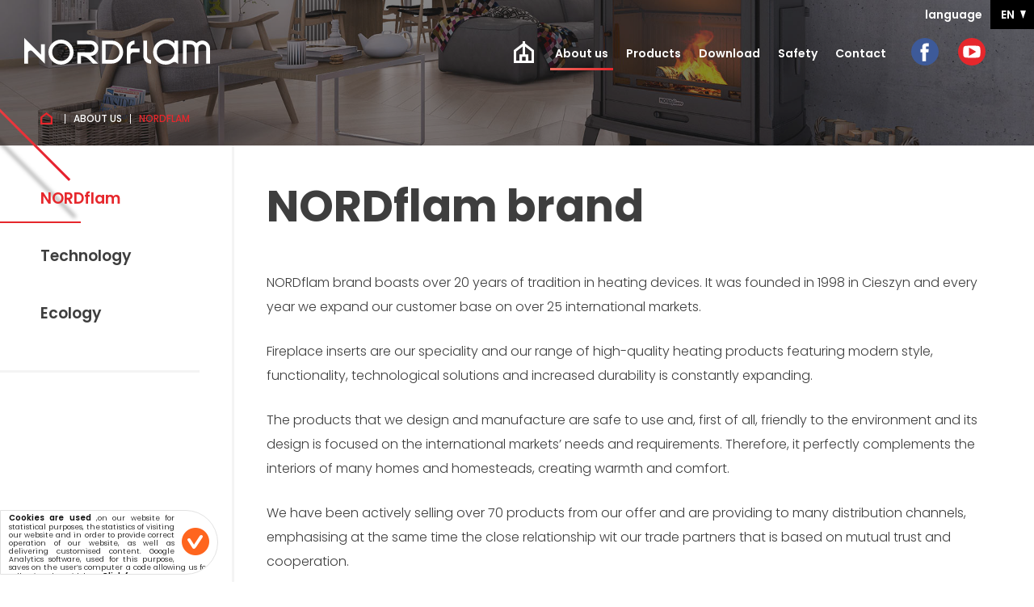

--- FILE ---
content_type: text/html; charset=UTF-8
request_url: https://nordflam.eu/nordflam
body_size: 8766
content:
<!DOCTYPE html>
<html lang="en">
<head>
    <title>NORDflam brand</title>
    <meta charset="UTF-8">
    <meta name="viewport" content="width=device-width, initial-scale=1.0">
    <meta name="description" content="">
    <meta name="Keywords" content="">
    <meta property="og:locale" content="pl_PL">
    <meta property="og:type" content="website">
    <meta property="og:title" content="NORDflam brand">
    <meta property="og:description" content="">
    <meta property="og:url" content="https://nordflam.eu/nordflam">
    <meta property="og:site_name" content="NORDflam HS Sp. z o.o.">
    <meta property="og:image" content="https://nordflam.eu/assets/grafika/zajawka.png">
    <meta name="twitter:card" content="summary_large_image">    <meta name="Robots" content="all,noodp">

    <link rel="preconnect" href="https://fonts.gstatic.com">
    <link rel="stylesheet"
          href="https://fonts.googleapis.com/css2?family=Poppins:wght@300;500;600;700&display=swap&amp;subset=latin-ext">
    <link rel="stylesheet" href="https://nordflam.eu/assets/css/aos.css">
    <link rel="stylesheet" href="https://nordflam.eu/assets/css/slick.min.css">
    <link rel="stylesheet" href="https://nordflam.eu/assets/css/slick-theme.min.css">
    <link rel="stylesheet" href="https://nordflam.eu/assets/css/ion.rangeSlider.css?20201126v1">
    <link rel="stylesheet" href="https://nordflam.eu/assets/css/PhotoSwipe/photoswipe.min.css">
    <link rel="stylesheet" href="https://nordflam.eu/assets/css/PhotoSwipe/default-skin/default-skin.min.css">
    <link rel="stylesheet" href="https://nordflam.eu/assets/css/style.min.css?20240719">
    <link rel="stylesheet" href="https://nordflam.eu/assets/css/responsive.min.css?20240719">
    <link rel="shortcut icon" href="https://nordflam.eu/assets/grafika/favicon.ico" type="image/x-icon">

    <script type="application/ld+json">
{
  "@context": "https://schema.org",
  "@type": "LocalBusiness",
  "name": "Nordflam sp. z o.o, sp. k.",
  "image": "https://www.nordflam.pl/assets/grafika/zajawka.png",
  "@id": "",
  "url": "https://www.nordflam.pl/",
  "telephone": "+48338521506",
  "priceRange": "PLN",
  "address": {
    "@type": "PostalAddress",
    "streetAddress": "Mikołaja Kopernika 2C",
    "addressLocality": "Cieszyn",
    "postalCode": "43-400",
    "addressCountry": "PL"
  },
  "geo": {
    "@type": "GeoCoordinates",
    "latitude": 49.7565537,
    "longitude": 18.618055
  },
  "openingHoursSpecification": {
    "@type": "OpeningHoursSpecification",
    "dayOfWeek": [
      "Monday",
      "Tuesday",
      "Wednesday",
      "Thursday",
      "Friday"
    ],
    "opens": "08:00",
    "closes": "16:00"
  },
  "sameAs": [
    "https://www.facebook.com/nordflam/",
    "https://www.youtube.com/channel/UCJXPgzGjEckpJfPxO7B3MeA"
  ] 
}
</script>    <script>

  (function(i,s,o,g,r,a,m){i['GoogleAnalyticsObject']=r;i[r]=i[r]||function(){

  (i[r].q=i[r].q||[]).push(arguments)},i[r].l=1*new Date();a=s.createElement(o),

  m=s.getElementsByTagName(o)[0];a.async=1;a.src=g;m.parentNode.insertBefore(a,m)

  })(window,document,'script','//www.google-analytics.com/analytics.js','ga');

 

  ga('create', 'UA-63099673-1', 'auto');

  ga('send', 'pageview');

</script>
<meta name="google-site-verification" content="yelRokkjrV1U_1rW-GXX8GqS9lUMiSQ86F5M71Zo0DM" /></head>
<body>
<div id="overlay">
    <div class="header_mobile">
        <a href="https://nordflam.eu/" class="logo">
            <svg class="logo" xmlns="http://www.w3.org/2000/svg" viewBox="0 0 126.46 18.23">
                <g id="Warstwa_1-2">
                    <path class="cls-2"
                          d="m11.43,11.42L0,0v17.5h2.53v-7.18c0-1.55,1.88-2.33,2.97-1.23l8.45,8.45V4.33h-2.53v7.1Z"/>
                    <path class="cls-2"
                          d="m25.01,1.13c-2.36,0-4.5.96-6.05,2.5-1.55,1.54-2.51,3.69-2.5,6.05,0,2.36.96,4.5,2.5,6.05,1.54,1.55,3.69,2.51,6.05,2.5,2.36,0,4.5-.96,6.05-2.5,1.55-1.54,2.51-3.69,2.5-6.05,0-2.36-.96-4.5-2.5-6.05-1.54-1.55-3.69-2.51-6.05-2.5Zm4.25,12.81c-1.09,1.09-2.59,1.76-4.25,1.76-1.67,0-3.16-.67-4.25-1.76-1.09-1.09-1.76-2.59-1.76-4.25,0-1.67.67-3.16,1.76-4.25,1.09-1.09,2.59-1.76,4.25-1.76,1.67,0,3.16.67,4.25,1.76,1.09,1.09,1.76,2.59,1.76,4.25,0,1.67-.67,3.16-1.76,4.25Z"/>
                    <path class="cls-2"
                          d="m102.28,3.6c-1.54-1.53-3.67-2.48-6.02-2.48-2.36,0-4.5.96-6.05,2.5-1.55,1.54-2.51,3.69-2.5,6.05,0,2.36.96,4.5,2.5,6.05,1.54,1.55,3.69,2.51,6.05,2.5,1.72,0,3.32-.51,4.67-1.38.88-.58,2.03-.53,2.85.13l1.04.85V1.79h-2.53v1.81Zm-1.76,10.33c-1.09,1.09-2.59,1.76-4.25,1.76-1.67,0-3.16-.67-4.25-1.76-1.09-1.09-1.76-2.59-1.76-4.25,0-1.67.67-3.16,1.76-4.25,1.09-1.09,2.59-1.76,4.25-1.76,1.67,0,3.16.67,4.25,1.76,1.09,1.09,1.76,2.59,1.76,4.25,0,1.67-.67,3.16-1.76,4.25Z"/>
                    <path class="cls-2"
                          d="m124.92,3.33c-.95-.95-2.27-1.54-3.71-1.54-1.45,0-2.77.59-3.71,1.54-.09.09-.18.2-.27.3-.09-.1-.18-.2-.27-.3-.95-.95-2.27-1.54-3.71-1.54h-5.25v15.71h2.53V4.33h2.72c.75,0,1.43.3,1.92.8.49.5.8,1.17.8,1.92v10.46h2.53V7.04c0-.75.3-1.43.8-1.92.5-.49,1.17-.8,1.92-.8.75,0,1.43.3,1.92.8.49.5.8,1.17.8,1.92v10.46h2.53V7.04c0-1.45-.59-2.77-1.54-3.71Z"/>
                    <path class="cls-2"
                          d="m72.36,7.04c0-.75.3-1.43.8-1.92.5-.49,1.17-.8,1.92-.8V1.79c-1.45,0-2.77.59-3.71,1.54-.95.95-1.54,2.27-1.54,3.71v10.46h2.53v-5.63c0-1.17.95-2.12,2.12-2.12h4.08v-2.53h-6.2v-.18Z"/>
                    <path class="cls-2"
                          d="m83.6,12.32V1.79h-2.53v10.53c0,1.45.59,2.77,1.54,3.71.95.95,2.27,1.54,3.71,1.54v-2.53c-.75,0-1.43-.3-1.92-.8-.49-.5-.79-1.17-.8-1.92Z"/>
                    <path class="cls-2"
                          d="m45.15,1.79h-9.09v2.53h9.09c.75,0,1.42.3,1.92.8.49.5.79,1.17.8,1.92h0c0,.75-.3,1.43-.8,1.92-.5.49-1.17.79-1.92.8h-9.08v7.75h2.53v-5.21c1.92,0,3.75.76,5.11,2.12l3.09,3.09h3.58l-5.21-5.21c1.43,0,2.74-.6,3.68-1.54.95-.95,1.54-2.27,1.54-3.71h0c0-1.45-.59-2.77-1.54-3.71-.95-.95-2.27-1.54-3.71-1.54Z"/>
                    <path class="cls-2"
                          d="m59.47,1.79h-6.57v15.71h6.57c2.17,0,4.14-.88,5.56-2.3,1.42-1.42,2.3-3.39,2.3-5.56h0c0-2.17-.88-4.14-2.3-5.56-1.42-1.42-3.39-2.3-5.56-2.3Zm5.32,7.86c0,1.47-.59,2.8-1.56,3.76-.97.97-2.29,1.56-3.76,1.56h-4.04V4.33h4.04c1.47,0,2.8.59,3.76,1.56.97.97,1.56,2.29,1.56,3.76h0Z"/>
                </g>
            </svg>
        </a>
        <div class="hamburger">
            <span></span>
            <span></span>
            <span></span>
        </div>
    </div>
    <nav id="menu-mobile">
        <ul class="menu1">
            <li><a href="https://nordflam.eu/" class="transition">Main-page</a></li>
                                                                        <li>
                <a href="https://nordflam.eu/about-us" class="transition active">About us</a>
                                                        <span class="menu_plus transition active"></span>
                    <ul class="menu2 toggle_container" style="display:block;">
                                                                                                                                                                <li><a class="transition active" href="https://nordflam.eu/nordflam">NORDflam</a>
                                                    </li>
                                                                                                                                                                                            <li><a class="transition " href="https://nordflam.eu/technology">Technology</a>
                                                    </li>
                                                                                                                                                                                            <li><a class="transition " href="https://nordflam.eu/ecology">Ecology</a>
                                                    </li>
                                                                        </ul>
                                                </li>
                                                                        <li>
                <a href="https://nordflam.eu/products" class="transition ">Products</a>
                                                        <span class="menu_plus transition "></span>
                    <ul class="menu2 toggle_container">
                                                                                                                                                                <li><a class="transition " href="https://nordflam.eu/fireplace-inserts">Fireplace inserts</a>
                                                                                        <ul class="menu3 toggle_container">
                                                                                                                                                                                                                                                                                                                                                                                                                                                                                                                                                                                                                                                                                                                                                                                                                                                                                                                                                                                                                                                                                                                                                                                                                                                                                                                                                                                                                                                                                                                                                                                                                                                                                                                                                                                                                                                                                                                                                                                                                                                                                                                                                                                                                                                                                                                                                                                                                                                                                                                                                                                                                                                                                                                                                                                                                                                                                                                                                                                                                                                                                                                                                                                                                                                                                                                                                                                                                                                                                                                                            </ul>
                                                    </li>
                                                                                                                                                                                            <li><a class="transition " href="https://nordflam.eu/fireplace-stoves">Fireplace stoves</a>
                                                                                        <ul class="menu3 toggle_container">
                                                                                                                                                                                                                                                                                                                                                                                                                                                                                                                                                                                                                                                                                                                                                                                                                                                                                                                                                                                                                                                                                                                                                                                                                                                                                                                                                                                                                                                                                                                                                                                                                                                                                                                                                                                                                                                                                                                                                                                                                                                                                                                                                                                                                                                                                                                                                                                                                                                                                                                                                                                                                                                                                                                                                                                                                                                                                                                                                                                                                                                                                                                                                                                                                                                                                                                                                                                                                                                                                                                                                                                                                                                                                                                                                                                                                                                                                                                                                                                                                                                                                                                                                                                                                                                                                                                                                                                                                                                                                                                                                                                                                                                                                                                                                                                                                                                                                                                                                                                                                                                                                                                                                                                                                                                                                                                                                                                                                                                                                                                                                                                                                                                                                                                                                                                                                                                                                                                                                                                                                                                                                                                                                                                                                                                                                                                                                                                                                                                                                                                                                                                                                                                                                                                                                                                                                                                                                                                                                                                                                                                                                                                                                                                                                                                                                                                                                                                                                                                                                                                                                                            </ul>
                                                    </li>
                                                                                                                                                                                            <li><a class="transition " href="https://nordflam.eu/ceramic-fireplace-stoves">Ceramic fireplace stoves</a>
                                                                                        <ul class="menu3 toggle_container">
                                                                                                                                                                                                                                                                                                                                                                                                                                                                                                                                                                                                                                                                                                                                                                                                                                                                                                                                                                                                                                                                                                                                                                                                                                                                                                                                                                                                                                                                                                                                                                                                                                                                                                                                                                                                                                                                                            </ul>
                                                    </li>
                                                                                                                                                                                            <li><a class="transition " href="https://nordflam.eu/accessories">Accessories</a>
                                                                                        <span class="menu_plus transition "></span>
                                                            <ul class="menu3 toggle_container">
                                                                                                                                                                                                                <li><a href="https://nordflam.eu/modern-grates" class="transition ">Modern grates</a>
                                                                                                                                                                                                                                                    <li><a href="https://nordflam.eu/fireplace-grate" class="transition ">Fireplace grate</a>
                                                                                                                                                                                                                                                    <li><a href="https://nordflam.eu/other-accessories" class="transition ">Other accessories</a>
                                                                                                </ul>
                                                    </li>
                                                                                                                                                                                            <li><a class="transition " href="https://nordflam.eu/garden-products">Garden products</a>
                                                                                        <span class="menu_plus transition "></span>
                                                            <ul class="menu3 toggle_container">
                                                                                                                                                                                                                <li><a href="https://nordflam.eu/garden-pit" class="transition ">Garden fire pits</a>
                                                                                                </ul>
                                                    </li>
                                                                        </ul>
                                                </li>
                                                                        <li>
                <a href="https://nordflam.eu/download" class="transition ">Download</a>
                            </li>
                                                                        <li>
                <a href="https://nordflam.eu/safety" class="transition ">Safety</a>
                            </li>
                                                                        <li>
                <a href="https://nordflam.eu/contact" class="transition ">Contact</a>
                            </li>
                    </ul>
    </nav>
</div><header>
    <div class="header_top">

        <span>language</span>
        <div class="header_jezyk">
            <div class="transition">EN    <svg class="ico_trojkat_jezyki" xmlns="http://www.w3.org/2000/svg" viewBox="0 0 7 10">
        <path class="cls-2" d="M1910,13l-3.5,9.993L1903,13h7Z" transform="translate(-1903 -13)"/>
    </svg>
    <ul>
                                                                    <li>
                    <a href="https://www.nordflam.pl/nordflam" class="transition">
                        PL                    </a>
                </li>
                                                                </ul>
</div>                    </div>
        <div class="hamburger">
            <span></span>
            <span></span>
            <span></span>
        </div>
    </div>
    <div class="header_bottom">
        <a class="header_logo" href="https://nordflam.eu/">
            <svg class="logo" xmlns="http://www.w3.org/2000/svg" viewBox="0 0 126.46 18.23">
                <g id="Warstwa_1-2">
                    <path class="cls-2"
                          d="m11.43,11.42L0,0v17.5h2.53v-7.18c0-1.55,1.88-2.33,2.97-1.23l8.45,8.45V4.33h-2.53v7.1Z"/>
                    <path class="cls-2"
                          d="m25.01,1.13c-2.36,0-4.5.96-6.05,2.5-1.55,1.54-2.51,3.69-2.5,6.05,0,2.36.96,4.5,2.5,6.05,1.54,1.55,3.69,2.51,6.05,2.5,2.36,0,4.5-.96,6.05-2.5,1.55-1.54,2.51-3.69,2.5-6.05,0-2.36-.96-4.5-2.5-6.05-1.54-1.55-3.69-2.51-6.05-2.5Zm4.25,12.81c-1.09,1.09-2.59,1.76-4.25,1.76-1.67,0-3.16-.67-4.25-1.76-1.09-1.09-1.76-2.59-1.76-4.25,0-1.67.67-3.16,1.76-4.25,1.09-1.09,2.59-1.76,4.25-1.76,1.67,0,3.16.67,4.25,1.76,1.09,1.09,1.76,2.59,1.76,4.25,0,1.67-.67,3.16-1.76,4.25Z"/>
                    <path class="cls-2"
                          d="m102.28,3.6c-1.54-1.53-3.67-2.48-6.02-2.48-2.36,0-4.5.96-6.05,2.5-1.55,1.54-2.51,3.69-2.5,6.05,0,2.36.96,4.5,2.5,6.05,1.54,1.55,3.69,2.51,6.05,2.5,1.72,0,3.32-.51,4.67-1.38.88-.58,2.03-.53,2.85.13l1.04.85V1.79h-2.53v1.81Zm-1.76,10.33c-1.09,1.09-2.59,1.76-4.25,1.76-1.67,0-3.16-.67-4.25-1.76-1.09-1.09-1.76-2.59-1.76-4.25,0-1.67.67-3.16,1.76-4.25,1.09-1.09,2.59-1.76,4.25-1.76,1.67,0,3.16.67,4.25,1.76,1.09,1.09,1.76,2.59,1.76,4.25,0,1.67-.67,3.16-1.76,4.25Z"/>
                    <path class="cls-2"
                          d="m124.92,3.33c-.95-.95-2.27-1.54-3.71-1.54-1.45,0-2.77.59-3.71,1.54-.09.09-.18.2-.27.3-.09-.1-.18-.2-.27-.3-.95-.95-2.27-1.54-3.71-1.54h-5.25v15.71h2.53V4.33h2.72c.75,0,1.43.3,1.92.8.49.5.8,1.17.8,1.92v10.46h2.53V7.04c0-.75.3-1.43.8-1.92.5-.49,1.17-.8,1.92-.8.75,0,1.43.3,1.92.8.49.5.8,1.17.8,1.92v10.46h2.53V7.04c0-1.45-.59-2.77-1.54-3.71Z"/>
                    <path class="cls-2"
                          d="m72.36,7.04c0-.75.3-1.43.8-1.92.5-.49,1.17-.8,1.92-.8V1.79c-1.45,0-2.77.59-3.71,1.54-.95.95-1.54,2.27-1.54,3.71v10.46h2.53v-5.63c0-1.17.95-2.12,2.12-2.12h4.08v-2.53h-6.2v-.18Z"/>
                    <path class="cls-2"
                          d="m83.6,12.32V1.79h-2.53v10.53c0,1.45.59,2.77,1.54,3.71.95.95,2.27,1.54,3.71,1.54v-2.53c-.75,0-1.43-.3-1.92-.8-.49-.5-.79-1.17-.8-1.92Z"/>
                    <path class="cls-2"
                          d="m45.15,1.79h-9.09v2.53h9.09c.75,0,1.42.3,1.92.8.49.5.79,1.17.8,1.92h0c0,.75-.3,1.43-.8,1.92-.5.49-1.17.79-1.92.8h-9.08v7.75h2.53v-5.21c1.92,0,3.75.76,5.11,2.12l3.09,3.09h3.58l-5.21-5.21c1.43,0,2.74-.6,3.68-1.54.95-.95,1.54-2.27,1.54-3.71h0c0-1.45-.59-2.77-1.54-3.71-.95-.95-2.27-1.54-3.71-1.54Z"/>
                    <path class="cls-2"
                          d="m59.47,1.79h-6.57v15.71h6.57c2.17,0,4.14-.88,5.56-2.3,1.42-1.42,2.3-3.39,2.3-5.56h0c0-2.17-.88-4.14-2.3-5.56-1.42-1.42-3.39-2.3-5.56-2.3Zm5.32,7.86c0,1.47-.59,2.8-1.56,3.76-.97.97-2.29,1.56-3.76,1.56h-4.04V4.33h4.04c1.47,0,2.8.59,3.76,1.56.97.97,1.56,2.29,1.56,3.76h0Z"/>
                </g>
            </svg>
        </a>
        <div class="header_right">
            <nav>
    <ul class="transition">
        <li>
            <a class="home" href="https://nordflam.eu/">
                <svg class="ico_home" xmlns="http://www.w3.org/2000/svg" viewBox="0 0 25 27">
                    <path class="cls-2"
                          d="M816.049,58.708V56h-3.1v2.709L802,67.073V83h25V67.073Zm7.853,9.9V79.892h-4.02V72.2h-3.833v-9.59Zm-7.118,6.7v4.582h-4.568V75.31h4.568Zm-11.686-6.7,7.853-6V72.2h-3.833v7.689H805.1V68.612Z"
                          transform="translate(-802 -56)"/>
                </svg>
            </a>
        </li>
                                            <li>
                <a href="https://nordflam.eu/about-us" class="active" title="">About us</a>
            </li>
                                            <li>
                <a href="https://nordflam.eu/products" title="">Products</a>
            </li>
                                            <li>
                <a href="https://nordflam.eu/download" title="">Download</a>
            </li>
                                            <li>
                <a href="https://nordflam.eu/safety" title="">Safety</a>
            </li>
                                            <li>
                <a href="https://nordflam.eu/contact" title="">Contact</a>
            </li>
            </ul>
</nav>            <div class="header_social">
                <a class="header_fb" href="https://www.facebook.com/nordflam/" target="_blank">
                    <svg class="ico_fb" xmlns="http://www.w3.org/2000/svg" viewBox="0 0 632.68 632.68">
                        <circle class="cls-1" cx="316.34" cy="316.34" r="316.34"/>
                        <path class="cls-2"
                              d="M395.87,328.72H339.42v206.8H253.9V328.72H213.22V256.05H253.9V209c0-33.63,16-86.3,86.28-86.3l63.35.27v70.54h-46c-7.54,0-18.14,3.77-18.14,19.81v42.78h63.91Z"/>
                    </svg>
                </a>
                <a class="header_youtube" href="https://www.youtube.com/channel/UCJXPgzGjEckpJfPxO7B3MeA" target="_blank">
                    <svg class="ico_youtube" xmlns="http://www.w3.org/2000/svg" viewBox="0 0 632.68 632.68">
                        <circle class="cls-3" cx="316.34" cy="316.34" r="316.34"/>
                        <path class="cls-2"
                              d="M507.35,220.51a49.92,49.92,0,0,0-35.12-35.12c-31.18-8.53-155.89-8.53-155.89-8.53s-124.72,0-155.9,8.2a51,51,0,0,0-35.11,35.45c-8.21,31.17-8.21,95.83-8.21,95.83s0,65,8.21,95.83a49.9,49.9,0,0,0,35.12,35.12c31.5,8.53,155.89,8.53,155.89,8.53s124.71,0,155.89-8.2a49.92,49.92,0,0,0,35.12-35.12c8.21-31.18,8.21-95.83,8.21-95.83S515.88,251.68,507.35,220.51ZM250,413.74V218.94l169.1,97.4Z"/>
                    </svg>
                </a>
            </div>
        </div>
    </div>
</header>
<div id="wrapper">
    <div class="apla"></div>
    <div class="nazwa_produkt">NORDflam brand</div>
    <div id="breadcrumps">
    <a href="https://nordflam.eu/" class="home">
        <svg class="ico_home" xmlns="http://www.w3.org/2000/svg" viewBox="0 0 15 15">
            <path id="home" class="cls-3" d="M117.5,190l-7.5,5.6V205h15v-9.394Zm-5.276,6.685,5.276-3.942,5.276,3.942v6.132H112.224v-6.132Z" transform="translate(-110 -190)"/>
        </svg>
    </a>
    <div>
            <span class="separator"></span><a href="https://nordflam.eu/about-us" class="transition">About us</a>
            <span class="separator"></span><span class="active transition">NORDflam</span>
    </div>
</div></div>
<div id="content_podstrona">
    <svg class="kreska_czerwona_podstrona" xmlns="http://www.w3.org/2000/svg" xmlns:xlink="http://www.w3.org/1999/xlink" viewBox="0 0 105 293">
        <defs>
            <linearGradient id="linear-gradient6" x1="-148" y1="157.906" x2="86.188" y2="157.906" gradientUnits="userSpaceOnUse">
                <stop offset="0" stop-color="#ee6f62"/>
                <stop offset="1" stop-color="#e61e2c"/>
            </linearGradient>
            <filter id="filter6" x="-148" y="38.688" width="252" height="290.313" filterUnits="userSpaceOnUse">
                <feOffset result="offset" dx="7.352" dy="46.421" in="SourceAlpha"/>
                <feGaussianBlur result="blur" stdDeviation="2.828"/>
                <feFlood result="flood" flood-opacity="0.42"/>
                <feComposite result="composite" operator="in" in2="blur"/>
                <feBlend result="blend" in="SourceGraphic"/>
            </filter>
        </defs>
        <g transform="translate(0 -37.188)" style="fill: none; filter: url(#filter6)">
            <path  class="cls-22" d="M86.18,275.014l-234.165-234.2" style="stroke: url(#linear-gradient6); filter: none; fill: none"/>
        </g>
        <use transform="translate(0 -37.188)" xlink:href="#skosna_kreska" style="stroke: url(#linear-gradient6); filter: none; fill: none"/>
    </svg>
    <div class="strona_lewa">
            <nav class="menu_boczne">
        <ul class="menu_1"><li><a href="https://nordflam.eu/nordflam" class="transition  active" >NORDflam</a></li><li><a href="https://nordflam.eu/technology" class="transition " >Technology</a></li><li><a href="https://nordflam.eu/ecology" class="transition " >Ecology</a></li></ul>    </nav>
            </div>
    <div class="strona_separator"></div>
    <div class="strona_prawa">
        <div class="cms">
            <h1>NORDflam brand</h1>
                        <p>NORDflam brand boasts over 20 years of tradition in heating devices. It was founded in 1998 in Cieszyn and every year we expand our customer base on over 25 international markets.</p>
<p>Fireplace inserts are our speciality and our range of high-quality heating products featuring modern style, functionality, technological solutions and increased durability is constantly expanding.</p>
<p>The products that we design and manufacture are safe to use and, first of all, friendly to the environment and its design is focused on the international markets’ needs and requirements. Therefore, it perfectly complements the interiors of many homes and homesteads, creating warmth and comfort.</p>
<p>We have been actively selling over 70 products from our offer and are providing to many distribution channels, emphasising at the same time the close relationship wit our trade partners that is based on mutual trust and cooperation.</p>
<p>Customer satisfaction has always been our top priority, and the integrity, honesty, reliability,  and partnership are the values the we hold in high regard in our everyday business.</p>
<p style="text-align: left;"></p>
<p style="padding-left: 30px;"><img src="https://nordflam.eu/serwer/grafika/436.jpg" alt="Firma" style="border-style: none; border-width: 5px; float: left;" caption="false" width="1200" height="610" /></p>        </div>
                                <a class="btn btn_lewy transition" href="javascript:history.back();">
            <svg class="arrow_white transition" xmlns="http://www.w3.org/2000/svg" viewBox="0 0 19 15">
                <path class="cls-20"
                      d="M1054.58,746l-2.17,2.2h0l3.69,3.738H1043v3.117h13.1l-3.69,3.738,2.17,2.2,7.42-7.5Z"
                      transform="translate(-1043 -746)"/>
            </svg>
            Return        </a>
    </div>
</div>
        <footer>
            <div id="parallax_footer" class="jarallax">
                <img class="jarallax-img" src="https://nordflam.eu/assets/grafika/parallax_footer.jpg" alt="">
            </div>
            <div id="footer_boxy">
                <div class="footer_box box_news">
                    <span class="tytul">News:</span>
                                                                <div class="aktualnosc_text">
                        <a class="naglowek transition" href="https://nordflam.eu/new-products-line">New product line - fireplace stoves addapted for home with recuperation</a>
                        <span class="zajawka"></span>
                        <div class="aktualnosc_down">
                            <span class="kreska_szara"></span>
                            <a class="btn_4 transition" href="https://nordflam.eu/new-products-line">
                                more                                <span class="transition"></span>
                            </a>
                        </div>
                    </div>
                                                                <div class="aktualnosc_text">
                        <a class="naglowek transition" href="https://nordflam.eu/moven-fireplace-stove-for-homes-with-recuperation">Moven - fireplace stove for homes with recuperation</a>
                        <span class="zajawka"></span>
                        <div class="aktualnosc_down">
                            <span class="kreska_szara"></span>
                            <a class="btn_4 transition" href="https://nordflam.eu/moven-fireplace-stove-for-homes-with-recuperation">
                                more                                <span class="transition"></span>
                            </a>
                        </div>
                    </div>
                                        <a class="btn transition" href="https://nordflam.eu/news">
                        more                        <svg class="arrow_white transition" xmlns="http://www.w3.org/2000/svg" viewBox="0 0 19 15">
                            <path class="cls-20"
                                  d="M1054.58,746l-2.17,2.2h0l3.69,3.738H1043v3.117h13.1l-3.69,3.738,2.17,2.2,7.42-7.5Z"
                                  transform="translate(-1043 -746)"/>
                        </svg>
                    </a>
                    <div class="linia_szara"></div>
                </div>
                <div class="footer_box box_kontakt">
            <div class="footer_kontakt_top">
                <span class="naglowek">Contact:</span>
                <div class="footer_kontakt_top_left">
                    <span>More materials:</span>
                    <div class="header_social">
                        <a class="header_fb" href="https://www.facebook.com/nordflam/" target="_blank">
                            <svg class="ico_fb" xmlns="http://www.w3.org/2000/svg" viewBox="0 0 632.68 632.68">
                                <circle class="cls-1" cx="316.34" cy="316.34" r="316.34"/>
                                <path class="cls-2"
                                      d="M395.87,328.72H339.42v206.8H253.9V328.72H213.22V256.05H253.9V209c0-33.63,16-86.3,86.28-86.3l63.35.27v70.54h-46c-7.54,0-18.14,3.77-18.14,19.81v42.78h63.91Z"/>
                            </svg>
                        </a>
                        <a class="header_youtube" href="https://www.youtube.com/channel/UCJXPgzGjEckpJfPxO7B3MeA" target="_blank">
                            <svg class="ico_youtube" xmlns="http://www.w3.org/2000/svg" viewBox="0 0 632.68 632.68">
                                <circle class="cls-3" cx="316.34" cy="316.34" r="316.34"/>
                                <path class="cls-2"
                                      d="M507.35,220.51a49.92,49.92,0,0,0-35.12-35.12c-31.18-8.53-155.89-8.53-155.89-8.53s-124.72,0-155.9,8.2a51,51,0,0,0-35.11,35.45c-8.21,31.17-8.21,95.83-8.21,95.83s0,65,8.21,95.83a49.9,49.9,0,0,0,35.12,35.12c31.5,8.53,155.89,8.53,155.89,8.53s124.71,0,155.89-8.2a49.92,49.92,0,0,0,35.12-35.12c8.21-31.18,8.21-95.83,8.21-95.83S515.88,251.68,507.35,220.51ZM250,413.74V218.94l169.1,97.4Z"/>
                            </svg>
                        </a>
                    </div>
                    <a class="btn transition" href="https://nordflam.eu/contact#form">
                        Contact us                        <svg class="arrow_white transition" xmlns="http://www.w3.org/2000/svg" viewBox="0 0 19 15">
                            <path class="cls-20"
                                  d="M1054.58,746l-2.17,2.2h0l3.69,3.738H1043v3.117h13.1l-3.69,3.738,2.17,2.2,7.42-7.5Z"
                                  transform="translate(-1043 -746)"/>
                        </svg>
                    </a>
                </div>
            </div>
            <div class="dane_kontaktowe">
                <a class="dane dane_adres" target="_blank"
                   href="https://www.google.pl/maps/dir//Nordflam+Sp.+z+o.o.+Sp.+k.,+Miko%C5%82aja+Kopernika+2c,+43-400+Cieszyn/@49.7573352,18.615888,17z/data=!4m8!4m7!1m0!1m5!1m1!1s0x47140156a85c06a7:0xf1d08e4ab0f6fb60!2m2!1d18.6180767!2d49.7573352">
                    <svg class="ikona_adres" xmlns="http://www.w3.org/2000/svg" viewBox="0 0 36 50">
                        <path class="cls-3"
                              d="M1094.62,5930.4a17.967,17.967,0,0,0-6.31-7.95,17.46,17.46,0,0,0-4.75-2.37,18.332,18.332,0,0,0-5.56-.85h0a17.778,17.778,0,0,0-16.28,10.39,17.736,17.736,0,0,0-1.66,7.49,17.293,17.293,0,0,0,.73,5,17.987,17.987,0,0,0,2.3,4.84l12.3,18.39h-6.71v3.43h18.64v-3.43h-6.71l12.3-18.39a17.987,17.987,0,0,0,2.3-4.84,17.293,17.293,0,0,0,.73-5A17.793,17.793,0,0,0,1094.62,5930.4Zm-2.72,10.73a14.733,14.733,0,0,1-1.86,3.92L1078,5963.04l-12.04-17.99a14.733,14.733,0,0,1-1.86-3.92,14.027,14.027,0,0,1-.59-4.02,14.5,14.5,0,0,1,1.06-5.42,15.115,15.115,0,0,1,2.09-3.58,14.363,14.363,0,0,1,4.83-3.94,13.684,13.684,0,0,1,3.07-1.11,14.737,14.737,0,0,1,3.44-.4h0a14.638,14.638,0,0,1,5.86,1.2,14.226,14.226,0,0,1,3.56,2.25,14.6,14.6,0,0,1,5.07,11A14.027,14.027,0,0,1,1091.9,5941.13Zm-7.72-13.26a11.083,11.083,0,0,0-15.34,2.97,11.281,11.281,0,0,0-1.39,2.88,11.02,11.02,0,0,0,7.27,13.77,11.128,11.128,0,0,0,3.28.49v-3.43a7.491,7.491,0,0,1-2.96-.6,7.587,7.587,0,0,1-3.34-2.74,7.471,7.471,0,0,1-.95-1.97,7.3,7.3,0,0,1-.35-2.25,7.605,7.605,0,0,1,13.9-4.23,7.385,7.385,0,0,1,.95,1.98,7.258,7.258,0,0,1,.35,2.25h3.44a10.868,10.868,0,0,0-.86-4.28A11.067,11.067,0,0,0,1084.18,5927.87Z"
                              transform="translate(-1060.06 -5919.22)"/>
                    </svg>
                    <span class="dane_text">
                    <strong>NORDflam HS Spółka z ograniczoną odpowiedzialnością</strong>
                    <br>
                    ul. Mikołaja Kopernika 2C, 43-400 Cieszyn                </span>
                </a>
                <a class="dane dane_tel" href="tel:+48338521506">
                    <svg class="ikona_telefon" xmlns="http://www.w3.org/2000/svg" viewBox="0 0 36 50">
                        <path class="cls-20"
                              d="M1072.14,6026.54a25.137,25.137,0,0,0-11.27,14.89,25.032,25.032,0,0,0-.87,6.57h0a24.872,24.872,0,0,0,7.04,17.38l-4.89,4.63,2.38,2.49,5.07-4.8a25.239,25.239,0,0,0,10.53,4.88l2.07,0.42v-21.98l-12.67,12a22.056,22.056,0,0,1-3.2-4.24,21.306,21.306,0,0,1-2.13-5.11,21.665,21.665,0,0,1-.75-5.67h0a21.5,21.5,0,0,1,5.97-14.9v22.3h3.45v-19l9.33,8.47V6023l-2.07.42A25.358,25.358,0,0,0,1072.14,6026.54Zm6.62,42.15a21.68,21.68,0,0,1-4.83-2.17,18.344,18.344,0,0,1-1.8-1.22l6.63-6.28v9.67Zm-6.86-37.82a21.761,21.761,0,0,1,6.86-3.56v9.78Zm22.92,11.26a16.018,16.018,0,0,0-3.55-5.32l-2.44,2.43h0a12.592,12.592,0,0,1,0,17.88l2.44,2.43a16.222,16.222,0,0,0,3.55-5.32A16.1,16.1,0,0,0,1094.82,6042.13Z"
                              transform="translate(-1060 -6023)"/>
                    </svg>
                    <span class="dane_text">
                    <strong>Telephone:</strong>
                    <br>
                    <span class="dane_text_kolor">33 852 15 06</span>
                    </span>
                </a>
                <a class="dane dane_tel" href="tel:+48338514873">
                    <svg class="ikona_telefon" xmlns="http://www.w3.org/2000/svg" viewBox="0 0 36 50">
                        <path class="cls-20"
                              d="M1072.14,6026.54a25.137,25.137,0,0,0-11.27,14.89,25.032,25.032,0,0,0-.87,6.57h0a24.872,24.872,0,0,0,7.04,17.38l-4.89,4.63,2.38,2.49,5.07-4.8a25.239,25.239,0,0,0,10.53,4.88l2.07,0.42v-21.98l-12.67,12a22.056,22.056,0,0,1-3.2-4.24,21.306,21.306,0,0,1-2.13-5.11,21.665,21.665,0,0,1-.75-5.67h0a21.5,21.5,0,0,1,5.97-14.9v22.3h3.45v-19l9.33,8.47V6023l-2.07.42A25.358,25.358,0,0,0,1072.14,6026.54Zm6.62,42.15a21.68,21.68,0,0,1-4.83-2.17,18.344,18.344,0,0,1-1.8-1.22l6.63-6.28v9.67Zm-6.86-37.82a21.761,21.761,0,0,1,6.86-3.56v9.78Zm22.92,11.26a16.018,16.018,0,0,0-3.55-5.32l-2.44,2.43h0a12.592,12.592,0,0,1,0,17.88l2.44,2.43a16.222,16.222,0,0,0,3.55-5.32A16.1,16.1,0,0,0,1094.82,6042.13Z"
                              transform="translate(-1060 -6023)"/>
                    </svg>
                    <span class="dane_text">
                    <strong>Telephone:</strong>
                    <br>
                    <span class="dane_text_kolor">33 851 48 73</span>
                </span>
                </a>
                <a class="dane dane_mail" href="mailto:nordflam@nordflam.pl">
                    <svg class="ikona_mail" xmlns="http://www.w3.org/2000/svg" viewBox="0 0 35.5 49.56">
                        <path class="cls-20"
                              d="M1511.45,6069.34h-22.71v-20.18l8.91,8.88-5.06,5.03,2.44,2.43,5.06-5.04,4.95,4.93,2.44-2.43L1492.45,6048l15.03-14.96-2.44-2.43h0l-4.95,4.92-5.06-5.03-2.44,2.42,5.06,5.04-8.91,8.88v-20.18h24.43v-3.43h-27.88v49.54h29.61v-11.89h-3.45v8.46Zm-2.28-23.06,3.66-3.64-2.44-2.43-7.82,7.79,7.82,7.79,2.44-2.43h0l-3.66-3.64h11.6v-3.44h-11.6Z"
                              transform="translate(-1485.28 -6023.22)"/>
                    </svg>
                    <span class="dane_text">
                    <strong>E-mail:</strong>
                    <br>
                    <span class="dane_text_kolor">nordflam@nordflam.pl</span>
                </span>
                </a>
                <div class="dane dane_godziny">
                    <svg class="ikona_godziny" xmlns="http://www.w3.org/2000/svg" viewBox="0 0 36 50">
                        <path class="cls-20"
                              d="M1094.53,6141.05a17.9,17.9,0,0,0-5.66-7.26v-10.56h-21.74v10.56a17.725,17.725,0,0,0-7.07,14.21,17.811,17.811,0,0,0,7.91,14.81,17.882,17.882,0,0,0,10.03,3.05,18.006,18.006,0,0,0,6.98-1.4c0.15-.07.3-0.13,0.44-0.2v5.08h-14.84v-2.68h-3.45v6.11h21.74v-10.56a17.843,17.843,0,0,0,6.27-8.9,17.914,17.914,0,0,0,.8-5.31A17.684,17.684,0,0,0,1094.53,6141.05Zm-23.95-14.39h14.84v5.07a18.1,18.1,0,0,0-14.4-.19c-0.15.06-.3,0.13-0.44,0.19v-5.07Zm15.52,33.3a14.261,14.261,0,0,1-3.79,1.82,14.536,14.536,0,0,1-16.33-5.72,14.285,14.285,0,0,1-1.82-3.77,14.1,14.1,0,0,1-.65-4.29,14.387,14.387,0,0,1,1.13-5.62,14.527,14.527,0,0,1,25.38-2.45,14.347,14.347,0,0,1,1.82,3.78,13.825,13.825,0,0,1,.55,2.57h-12.67v-6.27h-3.44v9.71h16.11A14.322,14.322,0,0,1,1086.1,6159.96Z"
                              transform="translate(-1060.06 -6123.22)"/>
                    </svg>
                    <span class="dane_text">
                    <strong>Work hours:</strong>
                    <br>Monday - Friday: od 8:00 do 16:00                    </span>
                </div>
            </div>
            <svg class="kreska_czerwona_footer" xmlns="http://www.w3.org/2000/svg"
                 xmlns:xlink="http://www.w3.org/1999/xlink" viewBox="0 0 111 266">
                <defs>
                    <linearGradient id="linear-gradient5" x1="1811" y1="5543.53" x2="2028.06" y2="5543.53"
                                    gradientUnits="userSpaceOnUse">
                        <stop offset="0" stop-color="#ee6f62"/>
                        <stop offset="1" stop-color="#e61e2c"/>
                    </linearGradient>
                    <filter id="filter5" x="1811" y="5435" width="250" height="263" filterUnits="userSpaceOnUse">
                        <feOffset result="offset" dx="21.727" dy="34.77" in="SourceAlpha"/>
                        <feGaussianBlur result="blur" stdDeviation="2.828"/>
                        <feFlood result="flood" flood-opacity="0.21"/>
                        <feComposite result="composite" operator="in" in2="blur"/>
                        <feBlend result="blend" in="SourceGraphic"/>
                    </filter>
                </defs>
                <g transform="translate(-1809.5 -5433.5)" style="fill: none; filter: url(#filter5)">
                    <path class="cls-21" d="M1810.99,5652.05l217.06-217.04"
                          style="stroke: url(#linear-gradient5); filter: none; fill: none"/>
                </g>
                <use transform="translate(-1809.5 -5433.5)" xlink:href="#Prostokąt_3_kopia_21"
                     style="stroke: url(#linear-gradient5); filter: none; fill: none"/>
            </svg>
        </div>
            </div>
            <div id="footer_stopka">
                <div class="box_stopka box_left">
                    <a href="https://nordflam.eu/" class="footer_stopka_link"></a>
                    <a href="https://nordflam.eu/" class="footer_stopka_link"></a>
                    <a href="https://nordflam.eu/" class="footer_stopka_link"></a>
                </div>
                <div class="box_stopka box_right ">
                    <div>
                        <span class="text">&copy; Copyright NORDflam HS Sp. z o.o. | </span>
                        <a href="https://nordflam.eu/privacy" class="text">Privacy policy</a>
                        <span class="text">|</span>
                        <a href="https://nordflam.eu/website-regulations" class="text">Website regulations</a>
                        <span class="text">|</span>
                        <a href="https://nordflam.eu/" class="text"></a>
                    </div>
                                    </div>
            </div>
        </footer>

        <div id="ciasteczka">
    <div class="zawartosc">
        <p class="info">
            <a class="zamknij"></a>
            <strong>Cookies are used  </strong>,on our website for statistical purposes, the statistics of visiting our website and in order to provide correct operation of our website, as well as delivering customised content. 
            Google Analytics software, used for this purpose, saves on the user’s computer a code allowing us for collecting the said data.
            <strong>Click for agree</strong>.        </p>
    </div>
</div>
<!--        <a href="#" id="totop"></a>-->
        <script>const ajaxUrl = 'https://nordflam.eu/ajax/';</script>
        <script src="https://nordflam.eu/assets/js/jquery-3.4.1.min.js"></script>
        <script src="https://nordflam.eu/assets/js/slick.js"></script>
        <script src="https://nordflam.eu/assets/js/aos.js"></script>
        <script src="https://nordflam.eu/assets/js/jquery.scroll.pack.js"></script>
        <script src="https://nordflam.eu/assets/js/ion.rangeSlider.js"></script>
        <script src="https://nordflam.eu/assets/js/jquery.easing.js"></script>
        <script src="https://nordflam.eu/assets/js/jquery.cookie.js"></script>
        <script src="https://nordflam.eu/assets/js/jarallax.min.js"></script>
        <script src="https://nordflam.eu/assets/js/PhotoSwipe/photoswipe.min.js"></script>
        <script src="https://nordflam.eu/assets/js/PhotoSwipe/photoswipe-ui-default.min.js"></script>
        <script src="https://nordflam.eu/assets/js/jqPhotoSwipe.min.js"></script>
        <script src="https://nordflam.eu/assets/js/TweenMax.min.js"></script>
        <script src="https://nordflam.eu/assets/js/jquery.functions.js?20201210"></script>
        <script src="https://nordflam.eu/assets/js/skrypty.js?20221004"></script>
            </body>
</html>



--- FILE ---
content_type: text/css
request_url: https://nordflam.eu/assets/css/style.min.css?20240719
body_size: 9567
content:
@import "normalize.css";@import "reset.css";@keyframes animacja_1{0%,50%{top:0}25%{top:25px}}@-webkit-keyframes show100{0%{stroke-dashoffset:804}to{stroke-dashoffset:0}}@keyframes show100{0%{stroke-dashoffset:804}to{stroke-dashoffset:0}}@-webkit-keyframes show0{0%,to{stroke-dashoffset:804}}@keyframes show0{0%,to{stroke-dashoffset:804}}.transition{-webkit-transition:all .3s;-moz-transition:all .3s;transition:all .3s}strong{font-weight:600}.cls-1{fill:#3d5a99}.cls-2,.select_materialy.open div .arrow_white .cls-20,.select_materialy:hover div .arrow_white .cls-20{fill:#fff}.kategoria .cls-2{fill:#b6b5b9;fill-rule:evenodd}.cls-3{fill:#e6272c}.cls-4{fill:none;stroke-width:3px;stroke:url(#linear-gradient);filter:url(#filter)}.cls-4,.cls-5,.cls-6{fill-rule:evenodd}.cls-5{fill:none;stroke-width:3px;stroke:url(#linear-gradient2);filter:url(#filter2)}.cls-6{fill:#b6b5b9}.cls-7{fill:#83b947}.cls-8{fill:#b1cd4f}.cls-9{fill:#dedede;fill-rule:evenodd}.cls-10{fill:#8fbe47}.cls-11{fill:#ec6736}.cls-12{fill:#cad74b}.cls-13{fill:#9cc143}.cls-14{fill:#f9b54c}.cls-15{fill:#d83d1d}.cls-16{fill:#0d0802}.cls-17,.cls-18{fill:none;stroke-width:3px}.cls-17{fill-rule:evenodd;stroke:url(#linear-gradient3);filter:url(#filter3)}.cls-18{stroke:url(#linear-gradient4);filter:url(#filter4)}.cls-18,.cls-19,.cls-20{fill-rule:evenodd}.cls-19{fill:none;stroke:#dedede;stroke-width:3px}.cls-20{fill:#3e3e3e}.cls-21{fill:none;stroke-width:3px;stroke:url(#linear-gradient5);filter:url(#filter5)}.cls-21,.cls-22,.cls-23{fill-rule:evenodd}.cls-22{fill:none;stroke-width:3px;stroke:url(#linear-gradient6);filter:url(#filter6)}.cls-23{fill:#7acc91}.cls-24{fill:#76b82a}.cls-25{fill:#7b4116}.cls-26{fill:#3c3c3b}.btn{position:relative;display:inline-block;color:#fff;text-transform:uppercase;font:600 16px/16px 'Poppins',sans-serif;padding:19px 43px;border:3px solid transparent;border-image:linear-gradient(90deg,#ee6f62,#e6272c);border-image-slice:1}.btn:hover{padding:19px 63px 19px 23px}.btn .arrow_white{position:absolute;top:50%;right:23px;transform:translate(0,-50%);width:0;height:15px}#slider_container .box_pozytywna_energia:hover .btn .arrow_white,.btn:hover .arrow_white{width:19px}.btn_2{width:100%;height:52px;padding:7px 18px;text-align:center;overflow:hidden;border:3px solid #8fbe47}#slider_container .box_pozytywna_energia:hover .btn,.btn_2:hover{border:3px solid transparent;padding:7px 18px}.btn_2 span{position:absolute;top:50%;left:50%;transform:translate(-50%,-50%);width:100%}#slider_container .box_pozytywna_energia:hover .btn span,.btn_2:hover span,.btn_3:hover span{left:100%;transform:translate(0,-50%)}.btn_2,.btn_2 .arrow_white,.btn_2 span{-webkit-transition:all .5s;-moz-transition:all .5s;transition:all .5s}#slider_container .box_pozytywna_energia:hover .btn_2 .arrow_white,.btn_2:hover .arrow_white,.btn_3:hover .arrow_white{right:50%;transform:translate(50%,-50%)}.btn_3{padding:7px 18px;width:147px;height:38px;position:relative;overflow:hidden}.btn_3 span,.btn_4{position:absolute;top:50%}.btn_3 span{left:50%;transform:translate(-50%,-50%);width:100%;text-align:center}.box_oferta:hover .btn_3{padding:7px 18px;border:3px solid #fff}.btn_4{right:0;transform:translate(0,-50%);font:600 14px/18px 'Poppins',sans-serif;text-align:right;text-transform:uppercase;width:80px;margin:0 15px 0 0}.btn_4 span{height:2px;width:40px;display:block;margin:15px 0 15px 55px}.btn_4:hover span{margin:15px 0 15px 10px;width:85px}.btn_lewy{color:#3e3e3e}.btn_lewy,.btn_lewy:hover{padding:14px 33px 14px 63px}.btn_lewy .arrow_white{width:19px;height:auto;transform:rotate(180deg) translate(0,50%);left:28px}.btn_lewy:hover .arrow_white{left:15px}.box_oferta .btn_mobile{display:none;right:20px;left:auto;bottom:20px}.cms{display:inline-block;width:100%;color:#3e3e3e}.cms h1,h1{font:700 60px/82px 'Poppins',sans-serif}.cms h1{margin:0 0 50px}.cms h2,h2{font:700 48px/67px 'Poppins',sans-serif;margin:0 0 45px}.cms h3,h3{font:700 37px/52px 'Poppins',sans-serif;margin:0 0 40px}.cms h4,h4{font:700 28px/39px 'Poppins',sans-serif}.cms h5,h5{font:700 20px/34px 'Poppins',sans-serif;margin:0 0 20px}.cms li,.cms p{font:300 16px/30px 'Poppins',sans-serif}.cms h4,.cms p,h4{margin:0 0 30px}.cms a{color:#e6272c}.cms p img,.cms>img{max-width:100%;height:auto;margin:50px 0;display:block}.cms hr,hr{margin:50px 0;background:#f4f4f4;border:0;width:100%;height:2px}.cms ol,.cms ul{margin:0 0 50px 20px;overflow:auto}.cms ol{margin:0 0 50px}.cms ol ol,.cms ol ul,.cms ul ol,.cms ul ul{margin:15px 0 0}.cms li{margin-bottom:15px;padding-left:25px;position:relative}.cms ul>li:before{position:absolute;content:'';height:4px;width:4px;border-radius:100%;background:#e6272c;left:0;top:13px}.cms ol>li:last-of-type,.cms ul>li:last-of-type{margin-bottom:0}.cms ol>li{list-style-type:decimal;margin-left:35px;padding-left:10px}.cms table{border-collapse:collapse;margin:0 0 50px;width:100%;overflow-x:auto}.cms>table td,.cms>table th{border:2px solid #f4f4f4;text-align:center;vertical-align:middle;padding:25px 30px}.cms>table thead th{border-bottom:3px solid #e6272c;font:600 18px/24px 'Poppins',sans-serif;border-top:none}.cms>table tr:last-of-type td{border-bottom:none}.cms>table tr td:first-of-type,.cms>table tr th:first-of-type{border-left:none}.cms>table tr td:last-of-type,.cms>table tr th:last-of-type{border-right:none}.cms>table tbody{font:300 15px/22px 'Poppins',sans-serif}header{position:absolute;z-index:10;display:flex;flex-direction:column;width:100%;color:#fff}.header_top,.header_top .header_jezyk div{display:flex;justify-content:flex-end;align-items:center}.header_top span{font:600 14px/14px 'Poppins',sans-serif;margin:0 10px 0 0}.header_top .header_jezyk{width:54px;height:36px;background-color:#000;position:relative;cursor:pointer;padding:11px 10px 11px 13px}.header_top .header_jezyk:hover{background-color:#e61e2c}.header_top .header_jezyk div{justify-content:space-between;font:600 14px/14px 'Poppins',sans-serif}.header_top .header_jezyk .ico_trojkat_jezyki{width:7px;height:10px}.header_top .header_jezyk ul{display:block;position:absolute;top:100%;left:0;width:54px;height:0;background-color:#e61e2c;overflow:hidden}.header_top .header_jezyk:hover ul{height:auto}.header_top .header_jezyk ul li a{font:600 14px/14px 'Poppins',sans-serif;padding:11px 10px 11px 13px;display:block}.header_top .header_jezyk ul li a:hover{background-color:#ef3643}.header_bottom{justify-content:space-between;padding:0 60px 0 30px}.header_bottom .header_logo .logo{width:250px;height:auto}.header_bottom,.header_bottom .header_right,.header_bottom .header_right nav ul{display:flex;align-items:center}.header_bottom .header_right nav ul li{margin:0 8px}.header_bottom .header_right nav ul li a{position:relative;padding:20px;font:600 18px/18px 'Poppins',sans-serif;display:block}.header_bottom .header_right nav ul li .home{padding:15px 20px}.header_bottom .header_right nav ul li .ico_home{width:25px;height:27px}.header_bottom .header_right nav ul li a:after{width:0}.header_bottom .header_right nav ul li a.active:after,.header_bottom .header_right nav ul li a:after{content:'';position:absolute;bottom:0;left:0;height:3px;background:linear-gradient(90deg,#ee6f62 0,#e6272c 100%);-webkit-transition:all .3s;-moz-transition:all .3s;transition:all .3s}.header_bottom .header_right nav ul li a.active:after,.header_bottom .header_right nav ul li a:hover:after{width:100%}.header_social a{margin:0 0 0 20px;display:inline-block}.header_social a,.header_social a svg{width:34px;height:34px}.hamburger,.hamburger span{-webkit-transform:rotate(0deg);-moz-transform:rotate(0deg);-o-transform:rotate(0deg);transform:rotate(0deg)}.hamburger{display:none;width:36px;height:28px;margin:0 0 0 30px;position:relative;-webkit-transition:.5s ease-in-out;-moz-transition:.5s ease-in-out;-o-transition:.5s ease-in-out;transition:.5s ease-in-out;cursor:pointer;z-index:120}.hamburger span{display:block;position:absolute;height:4px;width:100%;background:#fff;border-radius:4px;opacity:1;left:0;-webkit-transition:.25s ease-in-out;-moz-transition:.25s ease-in-out;-o-transition:.25s ease-in-out;transition:.25s ease-in-out}.hamburger span:nth-child(1){top:0}.hamburger span:nth-child(2){top:12px}.hamburger span:nth-child(3){top:24px}.hamburger:hover span:nth-child(2){background:#e6272c}.hamburger.open:hover span:nth-child(2){background:#fff}.hamburger.open span:nth-child(1){top:12px;-webkit-transform:rotate(135deg);-moz-transform:rotate(135deg);-o-transform:rotate(135deg);transform:rotate(135deg)}.hamburger.open span:nth-child(2){opacity:0;left:-60px}.hamburger.open span:nth-child(3){top:12px;-webkit-transform:rotate(-135deg);-moz-transform:rotate(-135deg);-o-transform:rotate(-135deg);transform:rotate(-135deg)}#menu-mobile,#overlay{height:100%;right:-100%;z-index:99;-webkit-transition:all .3s;-moz-transition:all .3s;transition:all .3s}#overlay{position:fixed;top:0;width:100%;visibility:hidden;overflow:hidden;background:#3e3e3e}#overlay.open{visibility:visible;right:0}.header_mobile{display:flex;justify-content:space-between;align-items:center;padding:20px 40px}#menu-mobile{overflow-x:hidden;padding:20px 0;color:#fff}#menu-mobile.open,.box_oferta_kategoria.box_right .ikona_kategoria{right:0}#menu-mobile .menu1{display:flex;flex-direction:column;align-items:flex-start;padding-bottom:150px}#menu-mobile,#menu-mobile ul li{width:100%;position:relative}#menu-mobile .menu1>li a{display:inline-block;color:#fff;font:600 18px/18px 'Poppins',sans-serif;padding:8px 10px 8px 0;margin:10px 0 10px 25px;text-transform:uppercase}#menu-mobile .menu1>li>a{min-width:100px;max-width:250px}#menu-mobile .menu1 li a.active,#menu-mobile .menu1 li a:hover,#menu-mobile .menu2>li a.active,#menu-mobile .menu2>li a:hover,.menu_boczne li a.active,.menu_boczne li a:hover{color:#e6272c}#menu-mobile .menu2{position:relative;background-color:#2c2c2c;padding:5px 0}#menu-mobile .menu2>li a{display:inline-block;font:600 16px/17px 'Poppins',sans-serif;text-transform:none;padding:5px 0 5px 50px;margin:10px 0}#menu-mobile .menu2>li>a{min-width:220px;max-width:250px}#menu-mobile .menu3>li a{display:inline-block;font:600 14px/15px 'Poppins',sans-serif;text-transform:none;padding:5px 25px 5px 80px;margin:10px 0}#menu-mobile .menu_plus{position:absolute;top:15px;display:inline-block;height:22px;width:22px;background-color:#fff;border-radius:100%;cursor:pointer;margin:0 0 0 30px}#menu-mobile .menu2 .menu_plus{top:13px}#menu-mobile .menu_plus:after,#menu-mobile .menu_plus:before,.menu_boczne .menu_1>li>a:before{content:'';position:absolute;-webkit-transition:all .3s;-moz-transition:all .3s;transition:all .3s}#menu-mobile .menu_plus:after,#menu-mobile .menu_plus:before{left:50%;top:50%;transform:translate(-50%,-50%);background:#3e3e3e}#menu-mobile .menu_plus:after{height:3px;width:17px}#menu-mobile .menu_plus:before{width:3px;height:17px}#menu-mobile .menu_plus.active:before{height:1px}.toggle_container{margin:0;overflow:hidden;height:auto;position:relative;display:none}.menu_boczne{border-bottom:3px solid #f4f4f4;padding:0 0 30px}.menu_boczne li a{display:inline-block;position:relative;color:#3e3e3e;font:600 19px/21px 'Poppins',sans-serif;padding:0 0 20px 100px;margin:0 0 30px}.menu_boczne .menu_1>li>a:before{left:0;bottom:0;height:2px;width:0;background:#e6272c}.menu_boczne .menu_1>li>a.active:before,.menu_boczne .menu_1>li>a:hover:before{width:100px}.menu_boczne .menu_2{margin:0 0 15px 20px}.menu_boczne .menu_2 li a{font:600 16px/18px 'Poppins',sans-serif;padding:0 0 10px 100px;margin:0 0 20px}#breadcrumps,#breadcrumps div{display:flex;justify-content:flex-start}#breadcrumps{color:#fff;align-items:flex-start;padding:190px 100px 0;position:absolute;bottom:25px}#breadcrumps .home{margin:0 15px 0 0}#breadcrumps .home,#breadcrumps .home .ico_home{width:15px;height:15px}#breadcrumps div{align-items:center;flex-wrap:wrap}#breadcrumps div .active,#breadcrumps div a{display:inline-block;font:500 12px/16px 'Poppins',sans-serif;text-transform:uppercase}#breadcrumps div .active,#breadcrumps div a:hover{color:#e6272c}#breadcrumps div .separator{margin:0 15px;width:1px;height:12px;background:#fff;display:inline-block}#breadcrumps div .separator:first-of-type{margin-left:0}#pliki{margin:0 0 60px}#pliki a{font:600 16px/30px 'Poppins',sans-serif;color:#3e3e3e;margin:0 0 20px;position:relative;display:flex;align-items:flex-start;justify-content:flex-start}#pliki a:last-of-type{margin:0}#pliki a:hover{color:#e6272c}#pliki a .ico_download{width:34px;height:32px;flex:0 0 auto;margin:0 20px 0 0}#pliki.pliki_produkt{width:100%;display:flex;justify-content:flex-start;align-items:flex-start;flex-wrap:wrap}#pliki.pliki_produkt a{width:33.33%;padding:0 40px 0 0}#galeria{display:flex;flex-wrap:wrap;position:relative;margin:0 0 60px;justify-content:center}#galeria a{position:relative;overflow:hidden;width:328px;height:328px;margin:1px}#galeria a img{width:auto;height:auto;max-height:100%;max-width:100%;transition-duration:1s}#galeria a:hover img,.aktualnosc:hover .aktualnosc_foto img{-webkit-transform:scale(1.3);-moz-transform:scale(1.3);transform:scale(1.3)}#galeria a:before{position:absolute;content:'';opacity:0;-webkit-transition:all .3s;-moz-transition:all .3s;transition:all .3s;z-index:1;width:100%;height:100%;background:#e6272c}#galeria a:hover:before{opacity:.7}#galeria a .ico_lupa{position:absolute;left:50%;top:50%;transform:translate(-50%,-50%);width:97px;height:97px;opacity:0;z-index:1}#galeria a:hover .ico_lupa{opacity:1}#paginacja,#paginacja select{color:#3e3e3e;font:300 16px/16px 'Poppins',sans-serif}#galeria a,#paginacja{display:flex;justify-content:center;align-items:center}#paginacja{margin:0 0 50px}#paginacja select{border:2px solid #f4f4f4;margin:0 15px;padding:0 5px;height:50px;width:70px;text-align:center}#paginacja select:focus,#paginacja select:hover,input:focus,input:hover,select:focus,select:hover,textarea:focus,textarea:hover{border:2px solid #e6272c}#paginacja .pg_prev .arrow_white{transform:rotate(180deg);margin:0 30px 0 0}#paginacja .pg_next .arrow_white{margin:0 0 0 30px}#paginacja .arrow_white{width:24px;height:auto}#paginacja .arrow_white:hover .cls-20,#tobottom:hover .trojkat_tobottom .cls-2{fill:#e6272c}#content_podstrona{padding:0 0 80px;display:flex;position:relative}#content_podstrona .kreska_czerwona_podstrona{position:absolute;left:0;top:-195px;width:105px;height:293px}#content_podstrona.content_100_procent{padding:60px 100px 80px;flex-wrap:wrap;justify-content:space-between}#content_podstrona .strona_lewa{width:337px;padding:80px 0 0;flex:0 0 auto}#content_podstrona .strona_separator{width:3px;height:auto;background:#f4f4f4;margin:0 90px 0 50px;flex:0 0 auto}#content_podstrona .strona_prawa{width:calc(100% - 480px);padding:65px 100px 0 0}#slider_container,.slide{position:relative;top:0;left:0;width:100vw;max-width:100%;height:100vh;max-height:1200px;min-height:550px;overflow:hidden}.slide{background-size:cover;align-items:center}.box_oferta_kategoria img,.slide .tlo_home{position:absolute;object-fit:cover;width:110%;height:110%}#slider_container .slide_box{display:flex;flex-direction:column;align-items:center;padding:0 200px;z-index:1}#slider_container .slide_box span{display:block;color:#fff;text-align:center}#slider_container .text_big{font:700 92px/104px 'Poppins',sans-serif;margin:0 0 40px}#slider_container .text{font:300 30px/36px 'Poppins',sans-serif;margin:0 0 70px}#tobottom{position:absolute;left:calc(50% - 1px);bottom:0;height:57px}#tobottom .kreska_tobottom{background-color:#fff;width:3px;height:27px;display:inline-block;position:absolute;bottom:0}#tobottom:hover .kreska_tobottom{background-color:#e6272c}#tobottom .text{display:inline-block;font:600 14px/18px 'Poppins',sans-serif;color:#fff;text-align:left;text-transform:uppercase;margin:0 0 0 25px}#tobottom:hover .text{color:#e6272c}#tobottom .trojkat_tobottom{width:33px;height:33px;position:absolute;left:3px;top:0;transform:translate(-100%,0);z-index:1;animation:animacja_1 2s linear infinite none}#slider_container .box_pozytywna_energia{position:absolute;right:60px;bottom:57px;width:145px}#slider_container .box_pozytywna_energia .tekst{color:#fff;margin:0 0 10px;font:300 13px/18px 'Poppins',sans-serif;text-align:center;display:inline-block}#slider_container .box_pozytywna_energia>svg{width:100%;height:auto;margin:0 0 20px}#slider_container .kreska{position:absolute;display:block;width:266px;height:305px}#slider_container .kreska_1{left:125px;bottom:-30px}#slider_container .kreska_2{right:-80px;top:180px}.slick-dots,.slick-dots li,.slide{display:flex;justify-content:center}.slick-dots{flex-direction:column;left:40px;bottom:auto;top:50%;transform:translate(0,-50%);z-index:5}.slick-dots li{align-items:center;width:12px;height:12px;margin:20px 0}.slick-dots li button{width:12px;height:12px;border:2px solid #f5f5f5;background-color:transparent;box-sizing:border-box}.slick-dots li.slick-active button{border:0;width:10px;height:10px}#wrapper,footer{position:relative}#wrapper{height:230px;width:100%;display:block;background:url(../grafika/slide_1.jpg) center 86%/cover}#wrapper .apla{position:absolute;left:0;top:0;width:inherit;height:inherit;background-color:rgba(35,35,35,.33)}#wrapper.big_foto{height:720px}#wrapper .nazwa_produkt,.select_lista ul li:before{display:none}#wrapper.big_foto .nazwa_produkt{position:absolute;top:50%;left:215px;transform:translate(0,-50%);display:block;color:#fff;font:700 120px/120px 'Poppins',sans-serif;text-transform:uppercase;width:75%}#oferta_home{width:100%;display:flex;flex-wrap:wrap}#oferta_home .oferta_kreska_white{width:100%;height:3px;background-color:#fff}.box_oferta,.box_oferta_kategoria{width:50%;height:512px;position:relative;overflow:hidden}.box_oferta_kategoria{display:flex;align-items:center;justify-content:center;width:100%;height:100%;padding:50px}.box_oferta_kategoria:before,.box_produkt:after,.box_produkt:before{content:'';position:absolute;-webkit-transition:all .3s;-moz-transition:all .3s;transition:all .3s}.box_oferta_kategoria:before{left:0;top:0;z-index:-1;background-color:rgba(80,80,80,.64);width:100%;height:100%}.box_oferta_kategoria:hover:before{background-color:rgba(231,35,47,.75)}.box_oferta_kategoria img{top:0;left:0;width:100%;height:100%;transition-duration:1s;z-index:-2}.box_oferta_kategoria:hover img{-webkit-transform:scale(1.1);-moz-transform:scale(1.1);transform:scale(1.1);overflow:hidden}.box_oferta_kategoria .tytul{display:block;color:#fff;font:700 48px/56px 'Poppins',sans-serif;padding:0 40px}.box_oferta_kategoria .ikona_kategoria{position:absolute;top:calc(50% - 20px);display:flex;align-items:center}.box_oferta_kategoria.box_left .ikona_kategoria{left:0}.box_oferta_kategoria .ikona_kategoria svg{width:25px;height:40px}.box_oferta_kategoria.box_right .ikona_kategoria svg{margin:0 10px 0 0}.box_oferta_kategoria.box_left .ikona_kategoria svg{margin:0 0 0 10px}.box_oferta_kategoria .ikona_kategoria span{width:40px;height:2px;display:inline-block;background-color:rgba(255,255,255,.35)}.box_oferta_kategoria:hover .ikona_kategoria span{background-color:#fff}.box_oferta_kategoria .zobacz_produkty{position:absolute;bottom:15px;right:150px;display:flex;align-items:center;z-index:1}.box_oferta_kategoria .zobacz_produkty .kreska_oferta{width:95px;height:120px;margin:50px 35px 0 0}.box_oferta_kategoria:hover .zobacz_produkty .kreska_oferta{transform:scaleX(-1)}.box_oferta_kategoria:hover .zobacz_produkty .kreska_oferta .cls-5{stroke:#fff}.box_oferta_kategoria .zobacz_produkty .arrow_white{transform:rotate(180deg);width:0;height:auto;margin:0 0 0 40px}.box_oferta_kategoria:hover .zobacz_produkty .arrow_white{width:24px}.box_oferta_kategoria .zobacz_produkty span{color:#fff;text-transform:uppercase;font:600 16px/18px 'Poppins',sans-serif}.box_oferta .btn{position:absolute;left:50px;bottom:50px}.box_oferta_produkty{padding:0 55px;align-items:center}.box_oferta_produkty .box_produkty_separator{width:2px;height:140px;background-color:#efefef;flex:0 0 auto}#formularz_kontaktowy form,.box_oferta_produkty,.box_produkt,.box_produkt .box_produkt_top{display:flex;justify-content:space-between}.box_produkt{position:relative;flex-direction:column;align-items:center;width:220px;height:100%;overflow:hidden;padding:35px 0 45px;flex:0 0 auto;color:#3e3e3e}.box_produkt:after,.box_produkt:before{left:50%;transform:translate(-50%,0);width:0;height:3px;background:linear-gradient(90deg,#ee6f62 0,#e6272c 100%)}.box_produkt:before{top:0}.box_produkt:after{bottom:0}.box_produkt:hover:after,.box_produkt:hover:before{width:100%}.box_produkt .box_produkt_top{align-items:center;width:100%;height:auto;flex:0 0 auto}.box_produkt .box_produkt_top .box_left{display:flex;align-items:center;justify-content:flex-start}.box_produkt .box_produkt_foto,.box_produkt .box_produkt_top .box_right{display:flex;align-items:center;justify-content:flex-end}.box_produkt .box_produkt_top .ikona_pg_moc_nominalna,.box_produkt .box_produkt_top .ikona_pg_wymiary{width:32px;height:36px;margin:0 10px 0 0}.box_produkt .box_produkt_top .ikona_pg_efektywnosc{width:32px;height:36px;margin:0 0 0 10px}.box_produkt .box_produkt_top span{font:700 14px/16px 'Poppins',sans-serif;display:inline-block}.box_produkt .box_produkt_top .ico_eco_design{width:40px;height:40px}.box_produkt .box_produkt_foto{width:200px;height:280px;justify-content:center;flex:0 0 auto}.box_produkt .box_produkt_foto img{object-fit:cover;max-height:100%;max-width:100%}.box_produkt .box_produkt_nazwa{margin:15px 0 0;height:63px;flex:0 0 auto}.box_produkt:hover .box_produkt_nazwa,.kontakt_box.cms h5{margin:0 0 15px}.box_produkt .box_produkt_nazwa span{overflow:hidden;display:block;text-align:center}.box_produkt .box_produkt_nazwa .nazwa_1{font:700 24px/28px 'Poppins',sans-serif;height:30px;margin:0 0 15px}.box_produkt:hover .box_produkt_nazwa .nazwa_1{color:#e6272c}.box_produkt .box_produkt_nazwa .nazwa_2{font:600 17px/18px 'Poppins',sans-serif;height:18px}.box_produkt .box_produkt_arrow{position:absolute;left:50%;bottom:0;transform:translate(-50%,50%);width:15px;height:10px}.box_produkt:hover .box_produkt_arrow{bottom:40px}.box_produkt .box_produkt_arrow .arrow_produkt{width:15px;height:10px}.box_oferta_produkty .link_lista_produktow{position:absolute;top:50%;right:0;transform:translate(0,-50%);width:55px;color:#3e3e3e;font:600 12px/12px 'Poppins',sans-serif;text-transform:uppercase}.box_oferta_produkty .link_lista_produktow:hover{color:#e6272c}.box_oferta_produkty .link_lista_produktow span{height:2px;width:40px;background-color:#e6272c;display:block;margin:8px 0 8px 15px}.box_oferta_produkty .link_lista_produktow:hover span{margin:8px 15px 8px 0}#parallax_home{width:100%;height:660px}#parallax_home .parallax_container{height:570px;display:flex;position:relative;flex-wrap:wrap}#parallax_home .box_parallax{width:50%;height:100%}#parallax_home .left_box{background:#fff;display:flex;flex-direction:column;justify-content:space-between;align-items:flex-start;color:#3e3e3e;padding:90px 100px;overflow:hidden}#parallax_home .eco_design,#parallax_home .eco_product,#parallax_home .ikona{display:flex;align-items:center;justify-content:flex-start}#parallax_home .ikona{width:134px;justify-content:center;margin:0 100px 0 0;flex:0 0 auto}#parallax_home .ico_eco_produkt{width:86px;height:168px}#parallax_home .ico_eco_design{width:134px;height:134px}#parallax_home .left_box .naglowek{font:700 24px/32px 'Poppins',sans-serif;display:block;margin:0 0 5px}#parallax_home .left_box .text{font:300 15px/30px 'Poppins',sans-serif;display:block}#parallax_home .right_box{background:0 0;color:#fff;display:flex;flex-direction:column;justify-content:center;align-items:flex-start;padding:90px 120px}#parallax_home .right_box .naglowek{font:700 66px/82px 'Poppins',sans-serif;display:block;margin:0 0 30px}#parallax_home .right_box .text{font:300 20px/38px 'Poppins',sans-serif;display:block}.link_eco{color:#fff}.link_eco:hover{color:#8fbe47}.link_eco span{background-color:#8fbe47}#home_o_nas{display:flex;position:relative}.home_o_nas_box{position:relative;width:50%}.home_o_nas_box.box_left{display:flex;align-items:center;justify-content:center}.home_o_nas_box .logo_2{width:300px;height:auto}.home_o_nas_box.box_left .btn{position:absolute;right:100px;bottom:75px;color:#3e3e3e;padding:8px 32px}.home_o_nas_box.box_left .btn:hover{padding:8px 48px 8px 16px}.home_o_nas_box.box_left .btn .arrow_white{right:16px}.home_o_nas_box.box_left .btn .cls-2{fill:#3e3e3e}.home_o_nas_box.box_left .kreska_czerwona{position:absolute;bottom:-125px;left:0;width:216px;height:286px}.home_o_nas_box.box_left .kreska_zielona{position:absolute;top:-80px;right:40px;width:213px;height:226px}.home_o_nas_box.box_right{padding:95px 100px 75px 0}.home_o_nas_box .naglowek,.home_o_nas_box .text{display:block;color:#3e3e3e;font:700 32px/44px 'Poppins',sans-serif;margin:0 135px 30px 0}.home_o_nas_box .naglowek span{color:#e6272c}.home_o_nas_box .text{font:300 15px/30px 'Poppins',sans-serif;margin:0 135px 55px 0}#sekcja_kolka{display:flex;align-items:flex-start;justify-content:space-between;flex-wrap:wrap}#sekcja_kolka .box{width:225px;position:relative}.kolko_ladowania{position:relative;margin:0 0 50px}.kolko_ladowania figcaption{width:210px;height:210px;border-radius:100%;border:4px solid #f3f3f3;line-height:50px;position:relative}#sekcja_kolka .kolko_ladowania .liczba{color:#3e3e3e;font:600 50px/50px 'Poppins',sans-serif;display:inline-block;position:absolute;left:50px;top:50px;z-index:1}#sekcja_kolka .kolko_ladowania .liczba_2{left:120px}#sekcja_kolka .kolko_ladowania .text{color:#3e3e3e;font:600 14px/18px 'Poppins',sans-serif;display:block;position:absolute;left:50px;top:110px;z-index:1}.kolko_ladowania .okrag{position:absolute;top:0;left:0;width:210px;height:210px}.outer{fill:none;stroke-width:4px;fill-rule:evenodd;stroke:url(#Gradient_bez_nazwy_14);stroke-dasharray:804;transition:stroke-dashoffset 1s;-webkit-animation-play-state:running}.kolko_ladowania:hover .outer{stroke-dashoffset:804!important;-webkit-animation-play-state:paused}.kolko_ladowania[data-percent='100'] .outer{stroke-dashoffset:0;-webkit-animation:show100 4s;animation:show100 4s}.kolko_ladowania[data-percent='0'] .outer{stroke-dashoffset:804;-webkit-animation:show0 4s;animation:show0 4s}#sekcja_kolka .box .kolko_cien{width:167px;height:167px;border-radius:100%;background:rgba(241,243,244,.88);position:absolute;right:0;top:0}#sekcja_kolka .box .kreska_szara{width:58px;height:58px;position:absolute;left:0;bottom:-10px}#sekcja_kolka .box .tresc{color:#3e3e3e;font:300 14px/20px 'Poppins',sans-serif;width:100%;z-index:1}.link_o_nas{color:#3e3e3e;top:35%}.link_o_nas:hover{color:#e6272c}.link_o_nas span{background-color:#e6272c}#home_o_nas_2,.box_home_2{display:flex;align-items:flex-start}#home_o_nas_2{padding:75px 100px;background-color:#e6272c;justify-content:space-between;flex-wrap:wrap}.box_home_2{width:23%;flex-direction:column}.box_home_2 svg{width:96px;height:74px;margin:0 0 30px}.box_home_2 span{display:block;color:#fff}.box_home_2 .naglowek{margin:0 0 25px;font:700 24px/32px 'Poppins',sans-serif;height:64px;overflow:hidden}.box_home_2 .text{font:300 14px/24px 'Poppins',sans-serif}footer{overflow:hidden}#parallax_footer{width:100%;height:90px}#footer_boxy{display:flex;position:relative;flex-wrap:wrap}.footer_box{width:50%;padding:90px 100px 70px;position:relative;color:#3e3e3e}.footer_box.box_news .tytul{font:700 38px/38px 'Poppins',sans-serif;margin:0 0 60px;display:block}.aktualnosc_text{position:relative;margin:0 0 40px}.aktualnosc_text .naglowek{font:700 22px/30px 'Poppins',sans-serif;margin:0 0 10px;display:block;height:30px;overflow:hidden}#formularz_kontaktowy .form_text>span,#formularz_kontaktowy .form_text_small a,.aktualnosc:hover .btn_4,.aktualnosc:hover .naglowek,.aktualnosc_text:hover .aktualnosc_down .btn_4,.aktualnosc_text:hover .naglowek{color:#e6272c}.aktualnosc_text .zajawka{font:300 14px/20px 'Poppins',sans-serif;max-height:40px;overflow:hidden;display:block;margin:0 0 20px}.aktualnosc_text .aktualnosc_down{position:relative;display:flex;align-items:flex-end;justify-content:space-between}.aktualnosc_text .aktualnosc_down .kreska_szara{width:107px;height:2px;background-color:#efefef}.aktualnosc_text .aktualnosc_down .btn_4{margin:0;width:auto;transform:translate(0,0);font:600 14px/14px 'Poppins',sans-serif;position:relative;padding:0 0 15px;top:0}.aktualnosc_text .aktualnosc_down .btn_4 span{width:50%;display:block;margin:15px 0 0;position:absolute;right:0;background:linear-gradient(90deg,#ee6f62 0,#e6272c 100%)}#formularz_kontaktowy input,#formularz_kontaktowy textarea,.aktualnosc:hover .btn_4 span,.aktualnosc_text:hover .aktualnosc_down .btn_4 span{width:100%}.footer_box.box_news>.btn{color:#3e3e3e;padding:8px 32px;margin:10px 0 0}.footer_box.box_news>.btn:hover{padding:8px 48px 8px 16px}.footer_box.box_news>.btn .arrow_white{right:16px}.footer_box.box_news .linia_szara{background-color:#efefef;width:calc(100% - 200px);margin:0 0 0 100px;height:2px;position:absolute;bottom:0;left:0}.footer_box.box_kontakt{background-color:#efefef;position:relative}.footer_kontakt_top{display:flex;align-items:center;justify-content:space-between;margin:0 0 90px}.footer_kontakt_top .naglowek{font:700 66px/80px 'Poppins',sans-serif}#footer_stopka,.footer_kontakt_top_left{display:flex;align-items:center;flex-wrap:wrap}.footer_kontakt_top_left{justify-content:space-between;width:257px}.footer_kontakt_top_left span{display:block;font:600 14px/14px 'Poppins',sans-serif;text-transform:uppercase}.footer_kontakt_top_left .btn{margin:30px 0 0;color:#3e3e3e;padding:14px 43px}.footer_kontakt_top_left .btn:hover{padding:14px 63px 14px 23px}.footer_box.box_kontakt .dane_kontaktowe{display:flex;flex-wrap:wrap;align-items:center;justify-content:space-between}.footer_box.box_kontakt .dane{display:flex;align-items:center;width:50%}.footer_box.box_kontakt .dane_adres{width:100%;margin:0 0 40px}.footer_box.box_kontakt .dane_tel{margin:0 0 40px}.footer_box.box_kontakt .dane svg{width:36px;height:50px;margin:0 25px 0 0;flex:0 0 auto}.footer_box.box_kontakt .dane .dane_text{font:300 16px/30px 'Poppins',sans-serif}.footer_box.box_kontakt .dane .dane_text strong{font-weight:700}.footer_box.box_kontakt .dane .dane_text_kolor{color:#e6272c;font:300 21px/30px 'Poppins',sans-serif}.footer_box.box_kontakt .kreska_czerwona_footer{position:absolute;width:111px;height:266px;right:-20px;top:-150px}#footer_stopka{position:relative}.box_stopka{width:50%}.box_stopka.box_left{padding:50px 100px}.footer_stopka_link{text-transform:uppercase;color:#3e3e3e;font:600 14px/14px 'Poppins',sans-serif;margin:0 50px 0 0}.box_stopka.box_right{padding:50px 100px 50px 0;display:flex;align-items:center;justify-content:space-between;color:#8f8f8f}.box_stopka.box_right .text{font:300 12px/12px 'Poppins',sans-serif}#content_podstrona .kontakt_box{width:47%}.kontakt_box .btn{margin:20px 0 60px;color:#3e3e3e;padding:14px 43px}.kontakt_box .btn:hover{padding:14px 63px 14px 23px}#mapa{width:100%;height:600px}#mapa iframe,.produkt_kolumna .zb_foto_small_produkt a img{width:100%;height:100%}#formularz_kontaktowy{color:#3e3e3e;margin:0 0 50px}#formularz_kontaktowy form{flex-wrap:wrap}#formularz_kontaktowy form>div{width:21.5%;margin:0 0 30px}#formularz_kontaktowy .formularz_kolumna1{width:74%;margin:0}#formularz_kontaktowy .formularz_kolumna2,#formularz_kontaktowy .token div .form_text{margin:0}#formularz_kontaktowy .form_text{font:300 14px/14px 'Poppins',sans-serif;margin-bottom:20px;display:block}input,select,textarea{border:2px solid #f4f4f4;height:50px;padding:10px;font:300 14px/18px 'Poppins',sans-serif;color:#3e3e3e}#formularz_kontaktowy textarea{height:130px}#formularz_kontaktowy .textarea{margin:0 0 20px}#formularz_kontaktowy .token{margin:0 0 25px}#formularz_kontaktowy .token div,.aktualnosc .aktualnosc_foto{display:flex;justify-content:space-between;align-items:center}#formularz_kontaktowy .token div img{width:90px;height:50px;flex:0 0 auto;margin:0 10px 0 0}#formularz_kontaktowy .token div input{width:70px;text-align:center;flex:0 0 auto;margin:0 10px 0 0}#formularz_kontaktowy .form_text_small{font:300 12px/18px 'Poppins',sans-serif;display:block;text-align:justify}#formularz_kontaktowy .btn{color:#3e3e3e;width:100%;padding:14px 70px}#formularz_kontaktowy .btn:hover{padding:14px 100px 14px 40px}#formularz_kontaktowy .btn .arrow_white{right:40px}.aktualnosc{width:100%;display:flex;margin:0 0 70px}.aktualnosc .aktualnosc_foto{width:328px;height:328px;margin:0 70px 0 0;flex:0 0 auto;overflow:hidden;justify-content:center}.aktualnosc .aktualnosc_foto img{width:auto;height:auto;max-height:100%;max-width:100%;transition-duration:1s}.aktualnosc .aktualnosc_text{display:flex;flex-direction:column;justify-content:space-between;margin:0}.aktualnosc .aktualnosc_text .aktualnosc_top{height:285px;overflow:hidden;position:relative}.aktualnosc .aktualnosc_text .aktualnosc_top:after{content:'';position:absolute;bottom:0;left:0;height:40px;width:100%;background:url(../grafika/aktualnosc_przezroczystosc.png)}.aktualnosc .aktualnosc_text .naglowek{font:700 37px/52px 'Poppins',sans-serif;margin:0 0 40px;max-height:156px;height:auto}.aktualnosc .aktualnosc_text .zajawka{font:300 16px/30px 'Poppins',sans-serif;margin:0;height:auto;max-height:210px}.cms_lp,.select_lista div{display:flex;align-items:center}.cms_lp{justify-content:space-between;margin:0 0 10px}.cm_lp h1{margin-left:50px}.select_rozwijany{position:relative;flex:0 0 auto}.select_rozwijany_produkty{width:286px;height:51px;margin:0 0 50px}.select_rozwijany_materialy{width:140px;height:40px;margin:0 25px 0 0}.select_lista,.select_lista ul li a{font:700 14px/14px 'Poppins',sans-serif}.select_lista{display:flex;flex-direction:column;align-items:flex-start;width:100%;color:#3e3e3e;border:3px solid #f4f4f4;cursor:pointer;background:#f4f4f4;z-index:2;position:absolute}.select_produkty{font:600 16px/16px 'Poppins',sans-serif;text-transform:uppercase;background:#fff;border:3px solid transparent;border-image:linear-gradient(90deg,#ee6f62,#e6272c);border-image-slice:1}.select_materialy.open,.select_materialy:hover{background:#ea404b;border-color:#ea404b;color:#fff}.select_lista div{padding:10px 15px;width:100%}.select_produkty div{padding:14px 20px}.select_lista div .arrow_white{width:17px;height:13px;position:absolute;right:15px;transform:rotate(90deg)}.select_produkty div .arrow_white{right:20px}.select_lista.open div .arrow_white{transform:rotate(-90deg)}.select_lista ul{display:none;width:100%}.select_produkty ul{margin:0 0 10px}.select_lista.open ul{display:block}.select_lista ul li{margin:0;padding:0}.select_lista ul li a{color:#fff;display:block;padding:10px 18px}.select_materialy ul li a{width:calc(100% + 6px);margin:0 0 0 -3px}.select_materialy.open ul li a:hover{background:#fa5a65}.select_produkty ul li a{font:600 16px/16px 'Poppins',sans-serif;text-transform:uppercase;color:#3e3e3e;padding:10px 20px}#sortowanie a.active,#sortowanie a:hover,.select_produkty.open ul li a:hover{color:#e6272c}.wybor_produktow{display:flex;justify-content:space-between;flex-wrap:wrap;align-items:center;margin:0 0 70px}.wybor_produktow .filtry{display:flex;align-items:center;margin:10px 50px 10px 0}.wybor_produktow .tytul{color:#3e3e3e;font:700 20px/20px 'Poppins',sans-serif;margin:0 25px 0 0;flex:0 0 auto}.wybor_produktow .button_zwin_rozwin{margin:0 0 15px;display:none}.wybor_produktow .button_zwin_rozwin .czerwony_kwadrat{margin:0 0 0 10px}.wybor_produktow .zbior_filtrow{display:flex;align-items:center;flex-wrap:wrap;overflow:hidden}.wybor_produktow .select_filtry{position:relative;width:auto;height:40px;margin:0 25px 0 0;background:#f4f4f4;color:#3e3e3e;flex:0 0 auto}.wybor_produktow .select_filtry:hover{background:#ea404b;color:#fff}.wybor_produktow .select_filtry .arrow_white{width:auto;height:13px;position:absolute;right:15px;top:15px;transform:rotate(90deg);cursor:pointer;pointer-events:none;z-index:1}.wybor_produktow .select_filtry:focus .arrow_white .cls-20,.wybor_produktow .select_filtry:hover .arrow_white .cls-20{fill:#fff}.wybor_produktow select{-webkit-appearance:none;-moz-appearance:none;appearance:none;outline:0;box-shadow:none;border:0!important;background:0 0;width:100%;height:100%;font:700 14px/18px 'Poppins',sans-serif;padding:10px 45px 10px 15px;cursor:pointer;position:relative}.wybor_produktow select:focus,.wybor_produktow select:hover{color:#fff;background:#ea404b}.wybor_produktow select::-ms-expand{display:none}.wybor_produktow select option{-webkit-appearance:none;-moz-appearance:none;appearance:none;outline:0;box-shadow:none;border:0!important;background:#ea404b;padding:10px}.suwak_moc{height:40px;width:278px;background:#f4f4f4;margin:0 25px 0 0;padding:5px 15px;display:flex;align-items:center;cursor:pointer}.suwak_moc .moc{font:700 14px/14px 'Poppins',sans-serif;color:#3e3e3e;display:inline-block;flex:0 0 auto;margin:0 25px 0 0}.irs--round{height:40px;width:100%}.irs{height:100%}.irs--round .irs-line{top:75%;height:5px;background-color:#fff;border-radius:2px;transform:translate(0,-50%)}.irs--round .irs-bar--single,.irs--round .irs-single::before,.produkt_naglowek h1{display:none}.irs--round .irs-handle{top:75%;width:15px;height:15px;background-color:#ea404b;border-radius:100%;transform:translate(0,-50%);border:0;cursor:pointer}.suwak_moc:hover .irs--round .irs-handle{background-color:#fa5a65}.irs--round .irs-single{text-shadow:none;padding:0;background:0 0;color:#ea404b;font:700 14px/14px 'Poppins',sans-serif;width:22px;display:inline-block}.irs-single{top:0;text-align:center}.suwak_moc:hover .irs--round .irs-single{color:#fa5a65}.lista_produktow,.usun_filtry{display:flex;align-items:center;justify-content:center}.usun_filtry{width:40px;height:40px;background:#f4f4f4;cursor:pointer}.usun_filtry:hover{background:#ea404b}.usun_filtry .ico_krzyzyk_filtr{width:17px;height:17px}.usun_filtry:hover .ico_krzyzyk_filtr{transform:rotate(180deg)}.usun_filtry:hover .ico_krzyzyk_filtr .cls-20{fill:#fff}.lista_produktow{flex-wrap:wrap}.lista_produktow .box_produkt{padding:0 30px 45px;margin:0 0 60px;width:25%}.lista_produktow .box_produkt:before{bottom:0;z-index:1;top:auto}.lista_produktow .box_produkt:hover:before{width:calc(100% - 60px)}.lista_produktow .box_produkt:after{width:100%;background:#f4f4f4}.lista_produktow .box_produkt .separator_pion,.zb_produkty_podobne .box_produkt .separator_pion{position:absolute;right:0;top:30%;width:2px;height:106px;background-color:#efefef;display:block}.lista_produktow .box_produkt:last-of-type .separator_pion,.lista_produktow .box_produkt:nth-of-type(4n) .separator_pion,.zb_produkty_podobne .box_produkt:last-of-type .separator_pion{display:none}#sortowanie,#sortowanie a{display:flex;align-items:center}#sortowanie{justify-content:flex-start;margin:10px 0}#sortowanie .separator{display:block;background:#dbdbdb;width:2px;height:16px;margin:0 20px}#sortowanie a{color:#3e3e3e;font:500 14px/14px 'Poppins',sans-serif;text-transform:uppercase}#sortowanie a svg{width:16px;height:10px;margin:0 0 0 15px}#sortowanie a svg.up{transform:rotate(0deg)}#sortowanie a svg.down{transform:rotate(180deg)}.nasza_oferta{display:flex;flex-wrap:wrap;margin:0 0 80px}.nasza_oferta .box_oferta{width:calc(50% - 2px);margin:1px}.nasza_oferta .box_oferta_kategoria img{object-fit:cover}.nasza_oferta .box_oferta_kategoria .ikona_kategoria{left:50px;top:50px;transform:translate(0,0)}.nasza_oferta .box_oferta_kategoria .tytul{padding:0;text-align:center}.nasza_oferta .box_oferta_kategoria .zobacz_produkty{bottom:10px;left:50px}.nasza_oferta .box_oferta_kategoria .zobacz_produkty .kreska_oferta{width:60px;height:auto;margin:20px 0 0 20px}.cms_produkt,.produkt_naglowek{display:flex;justify-content:space-between}.cms_produkt{align-items:flex-start;flex-wrap:wrap;padding:0 0 40px;margin:0 0 60px;border-bottom:2px solid #efefef}.produkt_naglowek{width:100%;align-items:center;margin:0 0 40px}.ikona_parametry,.produkt_naglowek .kategoria{display:flex;align-items:center;margin:0 50px 0 0}.produkt_naglowek .kategoria svg{width:21px;height:34px;margin:0 40px 30px 0;flex:0 0 auto}.cms_produkt h1{line-height:70px;position:relative;padding:0 0 40px}.cms_produkt h1:before{content:'';position:absolute;bottom:0;left:0;transform:translate(-100%,0);width:100px;height:3px;background-color:#efefef}.produkt_naglowek .select_rozwijany{margin:0 0 30px}.cms_produkt .produkt_kolumna{width:31%}.cms_produkt .produkt_kolumna.pk_akcesoria{width:65%}.cms_produkt .produkt_kolumna h5{position:relative;display:flex;align-items:center;width:100%}.cms_produkt .produkt_kolumna h5 .kreska{background:#efefef;width:100%;height:2px;margin:0 15px}.cms_produkt .opis_produkt,.cms_produkt .specyfikacja_produktu,.cms_produkt .zalecenia_produktu{overflow:hidden}.cms_produkt .parametry_dodatkowe,.cms_produkt .parametry_eco,.cms_produkt .parametry_glowne{display:flex;align-items:center;flex-wrap:wrap;justify-content:flex-start}.cms_produkt .parametry_eco,.cms_produkt .parametry_glowne{margin:0 0 25px}.ikona_parametry{width:33.33%;margin:0 0 20px;padding:0 20px 0 0;color:#3e3e3e;font:500 15px/16px 'Poppins',sans-serif}.cms_produkt .produkt_kolumna.pk_2 .ikona_parametry svg{width:40px;height:45px;margin:0 15px 0 0;flex:0 0 auto}.cms_produkt .produkt_kolumna.pk_2 .parametry_dodatkowe svg{margin:0 20px 20px 0;width:45px;height:50px}.produkt_kolumna.pk_3{display:flex;flex-wrap:wrap;justify-content:center;position:relative}.produkt_kolumna.pk_3 .ico_eco_design,.produkt_kolumna.pk_3 .ico_eco_produkt{width:90px;height:90px;position:absolute;top:0;background-color:#fff;border-radius:100%;display:flex;align-items:center;justify-content:center}.produkt_kolumna .ico_eco_design{left:0}.produkt_kolumna .ico_eco_produkt{left:100px}.produkt_kolumna .ikona_eco_design{width:66px;height:auto}.produkt_kolumna .ikona_eco_produkt{width:38px;height:auto}.produkt_kolumna .foto_produkt_big{width:440px;height:617px;display:flex;align-items:center;justify-content:center;margin:0 0 10px}#fixed_dotacje img,.produkt_kolumna .foto_produkt_big img{width:100%;height:auto}.produkt_kolumna .zb_foto_small_produkt{width:100%;display:flex;align-items:center;justify-content:flex-start;flex-wrap:wrap;margin:0 0 20px}.produkt_kolumna .zb_foto_small_produkt a{width:140px;height:140px;border:2px solid #efefef;display:block}.produkt_kolumna .zb_foto_small_produkt a:hover{border-color:#e6272c}.zb_produkty_podobne{width:100%;display:flex;justify-content:center;align-items:center;overflow:hidden;margin:10px 0 0}.zb_produkty_podobne .box_produkt{width:20%;padding:25px 30px 40px}.zb_produkty_podobne .box_produkt:hover::after,.zb_produkty_podobne .box_produkt:hover::before{width:80%}.produkt_akcesoria_specyfikacja{height:auto}.pk_akcesoria .naglowek{display:flex;justify-content:space-between;align-items:flex-start}.button_zwin_rozwin{text-transform:uppercase;color:#3e3e3e;font:600 14px/16px 'Poppins',sans-serif;display:none;align-items:center;cursor:pointer;z-index:1}.button_zwin_rozwin .zwin{display:none}.button_zwin_rozwin:hover{color:#e6272c}.button_zwin_rozwin .czerwony_kwadrat{width:30px;height:30px;border:2px solid #e6272c;display:flex;align-items:center;justify-content:center;margin:0 0 0 20px}.button_zwin_rozwin svg{transform:rotate(90deg);width:auto;height:12px}.button_zwin_rozwin:hover svg .cls-20{fill:#e6272c}.produkt_akcesoria_specyfikacja .pole_zwijane_rozwijane{overflow:hidden;height:auto}.produkt_akcesoria_specyfikacja .pole_zwijane_rozwijane.close{height:0}#zb_log_partner,#zb_log_partner .logo_partner{display:flex;justify-content:center;align-items:center}#zb_log_partner{width:100%;flex-wrap:wrap;margin:25px 0}#zb_log_partner .logo_partner{position:relative;width:280px;height:200px;margin:25px;border:2px solid #f4f4f4;transition:all .3s;padding:20px 40px}#zb_log_partner .logo_partner:hover{border:2px solid #f04e48}#zb_log_partner .logo_partner .arrow_pion{position:absolute;bottom:0;left:50%;height:0;width:0;transform:translate(-50%,0);transition:all .3s}#zb_log_partner .logo_partner:hover .arrow_pion{width:13px;height:auto}#zb_log_partner .logo_partner .logo{max-width:100%;max-height:100%;width:auto;height:auto;object-fit:cover}.clearfix:after,.clearfix:before{content:'';display:table}.clearfix:after{clear:both}.tooltip{position:relative;top:0;right:0;cursor:pointer}.tooltip-item{width:21px;height:21px;display:block;position:absolute;top:0;left:10px;cursor:pointer;-webkit-transition:all .3s;-moz-transition:all .3s;transition:all .3s}.tooltip-item::after{content:'';position:absolute;bottom:100%;left:50%;pointer-events:none;-webkit-transform:translateX(-50%);transform:translateX(-50%)}.tooltip:hover .tooltip-item::after{pointer-events:auto}.tooltip-effect-2 .tooltip-content{-webkit-transform-origin:50% calc(100% + 10px);transform-origin:50% calc(100% + 10px);-webkit-transform:perspective(1000px) rotate3d(1,0,0,45deg) translate(-50%,0);transform:perspective(1000px) rotate3d(1,0,0,45deg) translate(-50%,0);-webkit-transition:opacity .2s,-webkit-transform .2s;transition:opacity .2s,transform .2s}.tooltip:hover .tooltip-content{pointer-events:auto;opacity:1;-webkit-transform:translate3d(0,0,0) rotate3d(0,0,0,0) translate(-50%,0);transform:translate3d(0,0,0) rotate3d(0,0,0,0) translate(-50%,0)}.tooltip-content{position:absolute;z-index:100;width:240px;left:20px;bottom:calc(100% + 25px);text-align:center;background:#e6272c;padding:15px;opacity:0;cursor:default;pointer-events:none;box-shadow:-17px 25px 24px 0 rgba(0,0,0,.16)}.tooltip-content-cecha{left:22px}.tooltip-content:after{content:'';position:absolute;left:50%;top:100%;transform:translate(-50%,0);width:10px;height:30px;background:url(../grafika/tooltip_after.png)}.tooltip.tooltip-effect-2:hover .tooltip-content{-webkit-transform:perspective(1000px) rotate3d(1,0,0,0deg) translate(-50%,0);transform:perspective(1000px) rotate3d(1,0,0,0deg) translate(-50%,0)}.tooltip-text{text-align:center;font:700 14px/20px 'Poppins',sans-serif;color:#fff;display:block;text-transform:none}.tooltip-text span{font-weight:500}.komunikat,.komunikat_wrapper{display:flex;align-items:center;min-width:300px}.komunikat_wrapper,.komunikat_wrapper.open{-webkit-transition:all .3s;-moz-transition:all .3s;transition:all .3s}.komunikat_wrapper{position:fixed;flex-direction:column;z-index:9999;left:50%;top:-300px;transform:translate(-50%,0)}.komunikat_wrapper.open{top:10px}.komunikat{position:relative;color:#fff;font:300 14px/21px "Poppins",sans-serif;padding:24px 60px 23px 105px;overflow:hidden;border-radius:35px}.komunikat_wrapper .komunikat{margin-bottom:10px;opacity:0}.komunikat,.komunikat::before,.komunikat_wrapper .komunikat,.komunikat_wrapper .komunikat.open{-webkit-transition:all .3s;-moz-transition:all .3s;transition:all .3s}.komunikat_wrapper .komunikat.open{opacity:1}.komunikat::before{content:'';position:absolute;left:3px;top:50%;width:64px;height:64px;transform:translate(0,-50%)}.komunikat_ok::before{background:url(../grafika/ikona-ok.png)}.komunikat_ok{background-color:#9c0}.komunikat_uwaga:before{background:url(../grafika/ikona-uwaga.png)}.komunikat_uwaga{background-color:#ed6f00}.komunikat_blad:before{background:url(../grafika/ikona-blad.png)}.komunikat_blad{background-color:red}.komunikat_info:before{background:url(../grafika/ikona-info.png)}.komunikat_info{background-color:#00a4ff}.komunikat_krzyzyk{margin-left:20px;-webkit-transition:all .3s;-moz-transition:all .3s;transition:all .3s;width:20px;height:20px;cursor:pointer;position:absolute;top:24px;right:30px;display:none}.komunikat_wrapper .komunikat_krzyzyk{display:inline-block}.komunikat_wrapper .komunikat_krzyzyk:hover{transform:rotate(180deg)}#ciasteczka{max-width:270px;height:80px;background:#fff;padding:0 10px;position:fixed;bottom:9px;left:0;z-index:9999;-webkit-border-radius:0 40px 40px 0;border-radius:0 40px 40px 0;border:1px solid #e0e0e0;opacity:.95}#ciasteczka .zawartosc{max-width:300px}#ciasteczka p.info{margin:3px 0 0;font:300 9px/10px 'Poppins',sans-serif;text-align:justify}#ciasteczka p span,#ciasteczka p strong{font:600 10px/12px 'Poppins',sans-serif}#ciasteczka p a{color:#9a7e44}#ciasteczka,#ciasteczka .zamknij{display:block;overflow:hidden;cursor:pointer}#ciasteczka .zamknij{float:right;width:34px;height:35px;background:url(../grafika/ico-ok.png) no-repeat;margin:18px 0 0 9px}#ciasteczka:hover .zamknij{background-position:0 -36px}#fixed_dotacje{position:fixed;left:0;bottom:0;width:695px;z-index:5;border:2px solid #efefef}

--- FILE ---
content_type: text/css
request_url: https://nordflam.eu/assets/css/responsive.min.css?20240719
body_size: 7047
content:
@media only screen and (min-width:1640px) and (max-width:1879px){#wrapper.big_foto{height:680px}.header_bottom .header_right nav ul li a{padding:20px 10px}.menu_boczne li a{padding:0 0 20px 75px}.menu_boczne li a.active:before,.menu_boczne li a:hover:before{width:75px}#breadcrumps{padding:190px 75px 0}#content_podstrona.content_100_procent{padding:60px 75px 80px}#content_podstrona .strona_lewa{width:312px}#content_podstrona .strona_separator{margin:0 60px 0 50px}#content_podstrona .strona_prawa{width:calc(100% - 425px);padding:65px 75px 0 0}.box_oferta_kategoria .zobacz_produkty{right:130px}.box_oferta_produkty{padding:0 55px 0 35px}#parallax_home .left_box,#parallax_home .right_box{padding:90px 75px}.home_o_nas_box.box_right{padding:95px 75px 75px 0}#home_o_nas_2{padding:75px}.footer_box{padding:90px 75px 70px}.footer_box.box_news .linia_szara{width:calc(100% - 150px);margin:0 0 0 75px}.box_stopka.box_left{padding:50px 75px}.box_stopka.box_right{padding:50px 75px 50px 0}#content_podstrona .kontakt_box{width:48%}#formularz_kontaktowy form>div{width:22.5%}#formularz_kontaktowy .btn{padding:14px 60px}#formularz_kontaktowy .btn:hover{padding:14px 90px 14px 30px}}@media only screen and (min-width:1496px) and (max-width:1639px){.header_bottom .header_logo .logo{width:230px}.header_bottom .header_right nav ul li{margin:0 5px}.header_bottom .header_right nav ul li a{padding:20px 10px;font:600 17px/18px 'Poppins',sans-serif}.menu_boczne li a{padding:0 0 20px 60px}.menu_boczne li a.active:before,.menu_boczne li a:hover:before{width:60px}#breadcrumps{padding:190px 60px 0}#content_podstrona.content_100_procent{padding:60px 60px 80px}#content_podstrona .strona_lewa{width:277px}#content_podstrona .strona_separator{margin:0 50px}#content_podstrona .strona_prawa{width:calc(100% - 380px);padding:65px 60px 0 0}#wrapper.big_foto{height:620px}#wrapper.big_foto .nazwa_produkt{left:180px;font:700 110px/120px 'Poppins',sans-serif}#slider_container .slide_box{padding:0 170px}#slider_container .text_big{font:700 70px/80px 'Poppins',sans-serif;margin:0 0 20px}#slider_container .text{font:300 28px/34px 'Poppins',sans-serif;margin:0 0 30px}#tobottom .text{font:600 14px/18px 'Poppins',sans-serif;margin:0 0 0 25px}.box_oferta_kategoria .zobacz_produkty{right:130px}.box_oferta_produkty{padding:0 55px 0 30px}.box_produkt{width:200px}#parallax_home .left_box,#parallax_home .right_box{padding:90px 60px}.home_o_nas_box.box_right{padding:95px 60px 75px 0}#home_o_nas_2{padding:75px 60px}.footer_box{padding:90px 60px 70px}.footer_box.box_news .linia_szara{width:calc(100% - 120px);margin:0 0 0 60px}.box_stopka.box_left{padding:50px 60px}.box_stopka.box_right{padding:50px 60px 50px 0}.footer_kontakt_top{margin:0 0 75px}.footer_kontakt_top .naglowek{font:700 60px/70px 'Poppins',sans-serif}.footer_box.box_kontakt .dane svg{width:34px;height:auto;margin:0 15px 0 0}#content_podstrona .kontakt_box{width:48%}#formularz_kontaktowy form>div{width:22.5%}#formularz_kontaktowy .btn{padding:14px 50px}#formularz_kontaktowy .btn:hover{padding:14px 80px 14px 20px}#formularz_kontaktowy .btn .arrow_white{right:25px}.wybor_produktow .tytul{font:700 18px/18px 'Poppins',sans-serif;margin:0 15px 0 0}.wybor_produktow .select_filtry{margin:0 15px 0 0}.suwak_moc .moc,.wybor_produktow select{font:700 12px/12px 'Poppins',sans-serif}.cms_produkt .produkt_kolumna.pk_2 .ikona_parametry svg{margin:0 8px 0 0}.produkt_kolumna .foto_produkt_big{width:400px;height:auto}#fixed_dotacje{width:600px}}@media only screen and (min-width:1280px) and (max-width:1495px){.cms h1,h1{font:700 54px/70px 'Poppins',sans-serif}.cms h1{margin:0 0 45px}.cms h2,h2{font:700 44px/58px 'Poppins',sans-serif}.cms h3,h3{font:700 36px/48px 'Poppins',sans-serif;margin:0 0 35px}.cms p{margin:0 0 25px}.cms hr,.cms p img,.cms>img,hr{margin:40px 0}.cms ul{margin:0 0 40px 20px}.cms h2,.cms ol,.cms table,h2{margin:0 0 40px}.header_bottom .header_logo .logo{width:230px;height:auto}.header_bottom .header_right nav ul li{margin:0 5px}.header_bottom .header_right nav ul li a{padding:14px 6px;font:600 14px/14px 'Poppins',sans-serif}.header_bottom .header_right nav ul li .home{padding:15px 10px}.menu_boczne{padding:0 0 10px}.menu_boczne li a{padding:0 0 20px 50px}.menu_boczne li a.active:before,.menu_boczne li a:hover:before{width:50px}#breadcrumps{padding:140px 50px 0}#breadcrumps div .separator{margin:0 10px}#galeria,#pliki{margin:0 0 50px}#galeria a{width:290px;height:290px}#paginacja{margin:0 0 45px}#content_podstrona{padding:0 0 50px}#content_podstrona.content_100_procent{padding:50px}#content_podstrona .strona_lewa{width:247px;padding:55px 0 0}#content_podstrona .strona_separator{margin:0 40px}#content_podstrona .strona_prawa{width:calc(100% - 330px);padding:40px 50px 0 0}#wrapper{height:180px}#wrapper.big_foto{height:500px}#wrapper.big_foto .nazwa_produkt{left:140px;font:700 90px/100px 'Poppins',sans-serif}#slider_container .slide_box{padding:0 170px}#slider_container .text_big{font:700 70px/80px 'Poppins',sans-serif;margin:0 0 20px}#slider_container .text{font:300 28px/34px 'Poppins',sans-serif;margin:0 0 30px}#tobottom .text{font:600 14px/18px 'Poppins',sans-serif;margin:0 0 0 25px}#slider_container .box_pozytywna_energia{right:50px;bottom:40px}.box_oferta{height:462px}.box_oferta_kategoria .zobacz_produkty{bottom:-15px;right:50px}.box_oferta_kategoria .zobacz_produkty .arrow_white{margin:0 0 0 30px}.box_oferta_kategoria:hover .zobacz_produkty .arrow_white{width:20px}.box_oferta_produkty{padding:0 60px 0 25px}.box_produkt{width:165px;padding:25px 0 35px}.box_produkt .box_produkt_foto{width:170px;height:231px}#parallax_home{height:580px}#parallax_home .parallax_container{height:490px}#home_o_nas_2,#parallax_home .left_box{padding:60px 50px}#parallax_home .right_box{padding:60px 80px 60px 50px}#parallax_home .ikona{margin:0 40px 0 0}.home_o_nas_box.box_left{width:35%}.home_o_nas_box.box_right{width:65%;padding:60px 80px 60px 0}.home_o_nas_box .logo_2{width:270px;height:auto}.home_o_nas_box.box_left .btn{right:80px;bottom:60px;z-index:1}.home_o_nas_box.box_left .kreska_zielona{top:-30px;right:0}.home_o_nas_box.box_left .kreska_czerwona{bottom:-110px}.home_o_nas_box .naglowek{font:700 30px/40px 'Poppins',sans-serif;margin:0 100px 25px 0}.home_o_nas_box .text{margin:0 100px 30px 0}.kolko_ladowania{position:relative;margin:0 0 30px}.footer_box{padding:60px 50px}.footer_box.box_news .linia_szara{width:calc(100% - 100px);margin:0 0 0 50px}.box_stopka.box_left{padding:35px 50px}.box_stopka.box_right{padding:35px 50px 35px 0}.footer_box.box_news .tytul{margin:0 0 35px}.aktualnosc_text,.footer_box.box_kontakt .dane_adres,.footer_box.box_kontakt .dane_tel{margin:0 0 30px}.footer_kontakt_top{margin:0 0 60px}.footer_kontakt_top .naglowek{font:700 44px/58px 'Poppins',sans-serif}.footer_kontakt_top_left .btn{margin:20px 0 0}.footer_box.box_kontakt .dane .dane_text{font:300 16px/26px 'Poppins',sans-serif}.footer_box.box_kontakt .dane svg{width:30px;height:auto;margin:0 10px 0 0}.footer_box.box_kontakt .dane .dane_text_kolor{font:400 18px/18px 'Poppins',sans-serif}#content_podstrona .kontakt_box{width:48%}#formularz_kontaktowy form>div{width:23%}#formularz_kontaktowy .btn{padding:14px 25px;text-align:left}#formularz_kontaktowy .btn:hover{padding:14px 35px 14px 15px}#formularz_kontaktowy .btn .arrow_white{right:15px}.cms_produkt,.cms_produkt h1{padding:0 0 30px;margin:0 0 50px}.produkt_naglowek{margin:0 0 30px}.cms_produkt .produkt_kolumna.pk_1,.cms_produkt .produkt_kolumna.pk_akcesoria{width:55%}.cms_produkt .produkt_kolumna.pk_2{width:100%;order:4}.cms_produkt .produkt_kolumna.pk_3{width:40%}.cms_produkt h1{margin:0 0 40px}.ikona_parametry{width:16%;padding:0 25px 0 35px}.cms_produkt .produkt_kolumna.pk_2 .ikona_parametry svg{margin:0 8px 0 0}.cms_produkt .produkt_kolumna.pk_2 .parametry_dodatkowe svg{margin:0 35px 20px}.produkt_kolumna.pk_3 .ico_eco_design,.produkt_kolumna.pk_3 .ico_eco_produkt{width:80px;height:80px}.produkt_kolumna .ico_eco_produkt{left:90px}.produkt_kolumna .ikona_eco_design{width:58px;height:auto}.produkt_kolumna .ikona_eco_produkt{width:34px;height:auto}.produkt_kolumna .foto_produkt_big{width:400px;height:auto}.tooltip-content{width:200px;left:55px}.tooltip-content-cecha{left:57px}.aktualnosc{margin:0 0 50px}.aktualnosc .aktualnosc_foto{margin:0 40px 0 0;width:290px;height:290px}.aktualnosc .aktualnosc_text .naglowek{font:700 34px/44px 'Poppins',sans-serif;margin:0 0 25px;max-height:132px}.aktualnosc .aktualnosc_text .aktualnosc_top{height:250px}.cms_lp{margin:0}.wybor_produktow{margin:0 0 50px}.wybor_produktow .filtry{margin:10px 40px 10px 0}.wybor_produktow .tytul{margin:0 15px 0 0;font:700 16px/16px 'Poppins',sans-serif}.wybor_produktow .select_filtry{margin:0 10px 0 0}.suwak_moc{margin:0 15px 0 0;width:240px}.wybor_produktow select{padding:10px 33px 10px 10px}.suwak_moc .moc,.wybor_produktow select{font:700 12px/14px 'Poppins',sans-serif}.wybor_produktow .select_filtry .arrow_white{right:10px}.select_rozwijany_produkty{margin:0 0 45px}.select_produkty ul{margin:0 0 10px}.lista_produktow .box_produkt{padding:0 20px 30px;margin:0 0 50px}.box_produkt .box_produkt_nazwa{margin:15px 0 0;height:58px}.box_produkt:hover .box_produkt_nazwa{margin:5px 0 10px}.box_produkt .box_produkt_nazwa .nazwa_1{margin:0 0 10px}.box_produkt:hover .box_produkt_arrow{bottom:30px}.nasza_oferta{margin:0 0 50px}.nasza_oferta .box_oferta_kategoria{padding:35px}.nasza_oferta .box_oferta_kategoria .tytul{font:700 42px/50px 'Poppins',sans-serif}.nasza_oferta .box_oferta_kategoria .zobacz_produkty{bottom:-5px;left:35px}.nasza_oferta .box_oferta_kategoria .ikona_kategoria{left:35px;top:35px}#fixed_dotacje{width:500px}}@media only screen and (min-width:1024px) and (max-width:1279px){.btn{font:600 14px/14px 'Poppins',sans-serif;padding:15px 35px}.btn:hover{padding:15px 55px 15px 15px}.btn .arrow_white{right:15px}.btn_2{font:600 13px/14px 'Poppins',sans-serif;height:42px}.btn_lewy,.btn_lewy:hover{padding:13px 15px 13px 55px}.btn_lewy .arrow_white{left:25px}.cms h1,h1{font:700 48px/60px 'Poppins',sans-serif}.cms h1{margin:0 0 40px}.cms h2,h2{font:700 40px/52px 'Poppins',sans-serif;margin:0 0 35px}.cms h3,h3{font:700 32px/42px 'Poppins',sans-serif}.cms h4,h4{font:700 26px/36px 'Poppins',sans-serif}.cms h5,h5{font:700 20px/30px 'Poppins',sans-serif}.cms h4,.cms p,h4{margin:0 0 25px}.cms hr,.cms p img,.cms>img,hr{margin:35px 0}.cms ul{margin:0 0 30px 20px}.cms h3,.cms ol,.cms table,h3{margin:0 0 30px}.cms ol ol,.cms ol ul,.cms ul ol,.cms ul ul{margin:10px 0 0}.cms li{margin-bottom:10px}.cms>table td,.cms>table th{padding:20px 25px}.header_bottom{padding:0 25px}.header_bottom .header_logo .logo{width:160px;height:auto}.header_bottom .header_right nav ul li{margin:0 5px}.header_bottom .header_right nav ul li a{padding:14px 2px;font:600 13px/14px 'Poppins',sans-serif}.header_bottom .header_right nav ul li .home{padding:13px 8px}.header_bottom .header_right nav ul li .ico_home{width:16px;height:auto}.header_social a{margin:0 0 0 10px}.header_social a,.header_social a svg{width:24px;height:24px}.menu_boczne{padding:0}.menu_boczne li a{padding:0 0 15px 40px;margin:0 0 25px}.menu_boczne li a.active:before,.menu_boczne li a:hover:before{width:40px}#breadcrumps{padding:0 40px;position:absolute;bottom:10px}#breadcrumps div .separator{margin:0 6px}#galeria,#paginacja,#pliki{margin:0 0 40px}#pliki a{margin:0 0 15px}#pliki a .ico_download{width:30px;height:auto;margin:0 15px 0 0}#pliki.pliki_produkt a{width:50%}#galeria a{width:290px;height:290px}#content_podstrona{padding:0 0 40px}#content_podstrona .kreska_czerwona_podstrona{top:-160px;width:80px;height:auto}#content_podstrona.content_100_procent{padding:40px 40px 20px}#content_podstrona .strona_lewa{width:232px;padding:50px 0 0}#content_podstrona .strona_separator{margin:0 35px}#content_podstrona .strona_prawa{width:calc(100% - 305px);padding:37px 40px 0 0}#wrapper{height:180px}#wrapper.big_foto{height:480px}#wrapper.big_foto .nazwa_produkt{left:120px;font:700 90px/100px 'Poppins',sans-serif}#slider_container .slide_box{padding:0 100px}#slider_container .text_big{font:700 60px/70px 'Poppins',sans-serif;margin:0 0 20px}#slider_container .text{font:300 26px/32px 'Poppins',sans-serif;margin:0 0 25px}#tobottom .text{font:600 14px/18px 'Poppins',sans-serif;margin:0 0 0 25px}#slider_container .box_pozytywna_energia{right:30px;bottom:30px;width:100px}#slider_container .box_pozytywna_energia>svg,.select_produkty ul{margin:0 0 10px}#slider_container .kreska{width:200px;height:auto}.slick-dots{left:25px}.box_oferta{height:360px}.box_oferta_kategoria{padding:35px;justify-content:flex-start}.box_oferta_kategoria .tytul{font:700 40px/50px 'Poppins',sans-serif}.box_oferta_kategoria.box_right .tytul{padding:0 80px 0 0}.box_oferta_kategoria.box_left .tytul{padding:0 0 0 80px}.box_oferta .btn{left:35px;bottom:35px}.box_oferta_kategoria .zobacz_produkty{bottom:-5px;right:35px}.box_oferta_kategoria .zobacz_produkty .kreska_oferta{margin:30px 10px 0 0;width:70px;height:auto}.box_oferta_kategoria .zobacz_produkty .arrow_white{margin:0 0 0 30px}.box_oferta_kategoria:hover .zobacz_produkty .arrow_white{width:20px}.box_oferta_produkty{padding:0 70px 0 40px;flex-wrap:wrap}.box_oferta_produkty .box_produkty_separator{margin:0 20px}.box_oferta_produkty .box_produkty_separator:last-of-type{display:none}.box_produkt{width:180px;padding:20px 0 30px}.box_produkt .box_produkt_foto{width:143px;height:200px}#parallax_home{height:540px}#parallax_home .parallax_container{height:460px}#parallax_home .left_box{padding:50px 40px}#parallax_home .right_box{padding:50px 90px 50px 40px}#parallax_home .ikona{margin:0 20px 0 0;width:80px}#parallax_home .ico_eco_design{width:80px;height:80px}#parallax_home .ico_eco_produkt{width:50px;height:auto}#parallax_home .left_box .text{font:300 15px/28px 'Poppins',sans-serif}#parallax_home .right_box .naglowek{font:700 48px/60px 'Poppins',sans-serif}#parallax_home .right_box .text{font:300 18px/32px 'Poppins',sans-serif}#home_o_nas{flex-wrap:wrap}.home_o_nas_box.box_left{width:100%;padding:50px 40px 0}.home_o_nas_box.box_right{width:100%;padding:60px 100px 60px 40px}.link_o_nas{top:50%}.home_o_nas_box .logo_2{width:250px;height:auto}.home_o_nas_box.box_left .btn{right:40px;bottom:60px;z-index:1}.home_o_nas_box.box_left .kreska_zielona{top:-75px;right:0;width:180px;height:auto}.home_o_nas_box.box_left .kreska_czerwona{bottom:-130px;left:80px;width:140px;height:auto}.home_o_nas_box .naglowek{font:700 30px/40px 'Poppins',sans-serif;margin:0 50px 25px 0}.home_o_nas_box .text{margin:0 50px 30px 0}.kolko_ladowania{position:relative;margin:0 0 30px}#home_o_nas_2,.footer_box{padding:50px 40px}.box_home_2 svg{margin:0 0 20px}.box_home_2 .naglowek{margin:0 0 15px;font:700 22px/30px 'Poppins',sans-serif;height:60px}.footer_box.box_news .linia_szara{width:calc(100% - 80px);margin:0 0 0 40px}.box_stopka.box_left{padding:25px 40px}.box_stopka.box_right{padding:25px 40px 25px 0}.footer_box.box_news .tytul{margin:0 0 35px}.aktualnosc_text{margin:0 0 30px}.footer_box.box_kontakt .kreska_czerwona_footer{top:-200px}.footer_kontakt_top{margin:0 0 40px}.footer_kontakt_top .naglowek{font:700 32px/42px 'Poppins',sans-serif}.footer_kontakt_top_left{width:225px}.footer_kontakt_top_left .btn{margin:15px 0 0;padding:12px 35px}.footer_kontakt_top_left .btn:hover{padding:12px 55px 12px 15px}.footer_box.box_kontakt .dane_godziny,.footer_box.box_kontakt .dane_mail{width:100%}.footer_box.box_kontakt .dane_adres,.footer_box.box_kontakt .dane_mail,.footer_box.box_kontakt .dane_tel{margin:0 0 20px}.footer_box.box_kontakt .dane .dane_text{font:300 16px/26px 'Poppins',sans-serif}.footer_box.box_kontakt .dane svg{width:31px;height:auto;margin:0 10px 0 0}.footer_box.box_kontakt .dane .dane_text_kolor{font:400 18px/18px 'Poppins',sans-serif}.footer_stopka_link{margin:0 35px 0 0}#content_podstrona .cms.kontakt_box p:last-of-type,.footer_stopka_link:last-of-type{margin:0}.box_stopka.box_right div a{display:block}.box_stopka.box_right>a.text{text-align:right}#content_podstrona .kontakt_box{width:48%}.kontakt_box .btn{margin:10px 0 40px}#formularz_kontaktowy form>div{width:23%}#formularz_kontaktowy .token div{justify-content:space-around;flex-wrap:wrap}#formularz_kontaktowy .token div .form_text{margin:20px 0 0}#formularz_kontaktowy .btn{padding:14px 25px;text-align:left}#formularz_kontaktowy .btn:hover{padding:14px 35px 14px 15px}#formularz_kontaktowy .btn .arrow_white{right:15px}.cms_produkt{padding:0 0 20px;margin:0 0 40px}.produkt_naglowek{margin:0 0 20px}.cms_produkt .produkt_kolumna.pk_1,.cms_produkt .produkt_kolumna.pk_akcesoria{width:50%}.cms_produkt .produkt_kolumna.pk_2{width:100%;order:4}.cms_produkt .produkt_kolumna.pk_3{width:45%}.cms_produkt h1{padding:0 0 15px;margin:0 0 30px}.ikona_parametry{width:20%;padding:0 25px 0 35px}.cms_produkt .produkt_kolumna.pk_2 .ikona_parametry svg{margin:0 6px 0 0}.cms_produkt .produkt_kolumna.pk_2 .parametry_dodatkowe svg{margin:0 35px 20px}.produkt_kolumna.pk_3 .ico_eco_design,.produkt_kolumna.pk_3 .ico_eco_produkt{width:80px;height:80px}.produkt_kolumna .ico_eco_produkt{left:90px}.produkt_kolumna .ikona_eco_design{width:58px;height:auto}.produkt_kolumna .ikona_eco_produkt{width:34px;height:auto}.produkt_kolumna .foto_produkt_big{width:400px;height:auto}.zb_produkty_podobne .box_produkt{padding:25px 20px 40px}.tooltip-content{width:180px;left:55px}.tooltip-content-cecha{left:57px}.aktualnosc{margin:0 0 50px}.aktualnosc .aktualnosc_foto{margin:0 30px 0 0;width:290px;height:290px}.aktualnosc .aktualnosc_text .naglowek{font:700 26px/34px 'Poppins',sans-serif;margin:0 0 20px;max-height:102px}.aktualnosc .aktualnosc_text .aktualnosc_top{height:240px}#sortowanie,.cms_lp{margin:0}.wybor_produktow{margin:0 0 50px}.wybor_produktow .filtry{margin:0;flex-wrap:wrap}.wybor_produktow .tytul{margin:0 15px 15px 0;order:-2;font:700 16px/16px 'Poppins',sans-serif}.suwak_moc{order:-1;width:230px}.suwak_moc .moc{font:700 12px/12px 'Poppins',sans-serif;margin:0 10px 0 0}.suwak_moc,.usun_filtry,.wybor_produktow .select_filtry{margin:0 10px 15px 0}.wybor_produktow .select_filtry .arrow_white{right:10px}.wybor_produktow select{font:700 12px/14px 'Poppins',sans-serif;padding:10px 30px 10px 10px}.wybor_produktow select option{padding:5px}.select_rozwijany_produkty{margin:0 0 45px}.lista_produktow .box_produkt{padding:0 20px 30px;margin:0 0 40px;width:33.33%}.lista_produktow .box_produkt:nth-of-type(4n) .separator_pion{display:block}.lista_produktow .box_produkt:nth-of-type(3n) .separator_pion{display:none}.box_produkt .box_produkt_nazwa{margin:15px 0 0;height:50px}.box_produkt:hover .box_produkt_nazwa{margin:5px 0 10px}.box_produkt .box_produkt_nazwa .nazwa_1{margin:0 0 5px;font:700 20px/24px 'Poppins',sans-serif;height:24px}.box_produkt .box_produkt_nazwa .nazwa_2{font:600 15px/16px 'Poppins',sans-serif;height:18px}.box_produkt:hover .box_produkt_arrow{bottom:30px}.nasza_oferta{margin:0 0 40px}.nasza_oferta .box_oferta_kategoria{padding:30px;justify-content:center}.nasza_oferta .box_oferta_kategoria .tytul{font:700 32px/36px 'Poppins',sans-serif}.nasza_oferta .box_oferta_kategoria .zobacz_produkty{bottom:-5px;right:25px;left:auto}.nasza_oferta .box_oferta_kategoria .zobacz_produkty .kreska_oferta{width:50px;height:auto;margin:20px 0 0 5px}.nasza_oferta .box_oferta_kategoria .ikona_kategoria{left:30px;top:30px}.box_oferta_kategoria .ikona_kategoria svg{width:20px;height:auto}#fixed_dotacje{width:450px}}@media only screen and (min-width:600px) and (max-width:1023px){.btn{font:600 14px/14px 'Poppins',sans-serif;padding:15px 35px}.btn:hover{padding:15px 55px 15px 15px}.btn .arrow_white{right:15px}.btn_2{font:600 13px/14px 'Poppins',sans-serif;height:42px}.btn_lewy,.btn_lewy:hover{padding:13px 15px 13px 55px}.btn_lewy .arrow_white{left:25px}.cms h1,h1{font:700 42px/52px 'Poppins',sans-serif}.cms h1{margin:0 0 40px}.cms h2,h2{font:700 34px/42px 'Poppins',sans-serif;margin:0 0 35px}.cms h3,h3{font:700 28px/36px 'Poppins',sans-serif}.cms h4,h4{font:700 22px/30px 'Poppins',sans-serif}.cms h5,h5{font:700 18px/30px 'Poppins',sans-serif}.cms h4,.cms p,h4{margin:0 0 25px}.cms hr,.cms p img,.cms>img,hr{margin:35px 0}.cms ul{margin:0 0 30px 20px}.cms h3,.cms ol,.cms table,h3{margin:0 0 30px}.cms ol ol,.cms ol ul,.cms ul ol,.cms ul ul{margin:10px 0 0}.cms li{margin-bottom:10px}.cms>table td,.cms>table th{padding:20px 25px}header{flex-direction:row-reverse;padding:20px 40px;align-items:center;justify-content:space-between}.header_bottom .header_right nav,.header_top>span{display:none}.header_bottom{padding:0;width:100%;margin:0 30px 0 0}#overlay .logo,.header_bottom .header_logo .logo{width:180px;height:auto}.header_social a{margin:0 0 0 10px}.header_social a,.header_social a svg{width:30px;height:30px}.box_stopka.box_right div a,.hamburger{display:block}.menu_boczne{padding:0}.menu_boczne li a{padding:0 0 15px 40px;margin:0 0 25px}.menu_boczne li a.active:before,.menu_boczne li a:hover:before{width:40px}#breadcrumps{padding:0 40px;position:absolute;bottom:10px}#breadcrumps div .separator{margin:0 6px}#galeria,#paginacja,#pliki{margin:0 0 40px}#pliki a,.box_home_2 svg{margin:0 0 15px}#pliki a .ico_download{width:30px;height:auto;margin:0 15px 0 0}#pliki.pliki_produkt a{width:100%}#galeria a{width:290px;height:290px}#content_podstrona{padding:40px 0}#content_podstrona .kreska_czerwona_podstrona{top:-130px;width:70px;height:auto}#content_podstrona.content_100_procent{padding:40px}#content_podstrona .strona_lewa,#content_podstrona .strona_separator{display:none}#content_podstrona .strona_prawa{width:100%;padding:0 40px}#wrapper{height:180px}#wrapper.big_foto{height:480px}#wrapper.big_foto .nazwa_produkt{left:40px;font:700 70px/78px 'Poppins',sans-serif;width:86%}#slider_container .slide_box{padding:0 70px}#slider_container .text_big{font:700 56px/66px 'Poppins',sans-serif;margin:0 0 20px}#slider_container .text{font:300 26px/32px 'Poppins',sans-serif;margin:0 0 25px}#tobottom .text{font:600 14px/18px 'Poppins',sans-serif;margin:0 0 0 25px}#slider_container .box_pozytywna_energia{right:30px;bottom:30px;width:100px}#slider_container .box_pozytywna_energia>svg{margin:0 0 10px}#slider_container .kreska{width:200px;height:auto}#slider_container .kreska_1{left:0;bottom:-10px}#tobottom{height:95px}#tobottom .kreska_tobottom{height:66px}.slick-dots{left:25px}.box_oferta{height:360px;width:100%}.box_oferta_kategoria{padding:35px;justify-content:flex-start}.box_oferta_kategoria .tytul{font:700 40px/50px 'Poppins',sans-serif}.box_oferta_kategoria.box_right .tytul{padding:0 80px 0 0}.box_oferta_kategoria.box_left .tytul{padding:0 0 0 80px}.box_oferta .btn{left:35px;bottom:35px}.box_oferta_kategoria .zobacz_produkty{bottom:-5px;right:35px}.box_oferta_kategoria .zobacz_produkty .kreska_oferta{margin:30px 10px 0 0;width:70px;height:auto}.box_oferta_kategoria .zobacz_produkty .arrow_white{margin:0 0 0 25px}.box_oferta_kategoria:hover .zobacz_produkty .arrow_white{width:20px}.box_oferta_produkty{padding:0 60px 0 30px;border-bottom:3px solid #efefef}.box_oferta_produkty .box_produkty_separator{margin:0}.box_produkt{width:160px;padding:20px 0 30px}.box_produkt .box_produkt_foto{width:143px;height:200px}#oferta_home .box_oferta:nth-of-type(2){order:1}#oferta_home .box_oferta:nth-of-type(3){order:2}#oferta_home .box_oferta:nth-of-type(5){order:3}#oferta_home .box_oferta:nth-of-type(4){order:4}#oferta_home .box_oferta:nth-of-type(6){order:5}#oferta_home .box_oferta:nth-of-type(7){order:6}#oferta_home .box_oferta:nth-of-type(9){order:7}#oferta_home .box_oferta:nth-of-type(8){order:8}#oferta_home .box_oferta:nth-of-type(10){order:9}#oferta_home .box_oferta:nth-of-type(11){order:10}#parallax_home,#parallax_home .parallax_container{height:auto}#parallax_home .box_parallax{width:100%;height:auto}#parallax_home .left_box{padding:40px}#parallax_home .right_box{padding:40px 90px 40px 40px}#parallax_home .eco_product{margin:0 0 30px}#parallax_home .ikona{margin:0 20px 0 0;width:80px}#parallax_home .ico_eco_design{width:80px;height:80px}#parallax_home .ico_eco_produkt{width:50px;height:auto}#parallax_home .left_box .text{font:300 15px/28px 'Poppins',sans-serif}#parallax_home .right_box .naglowek{font:700 48px/60px 'Poppins',sans-serif}#parallax_home .right_box .text{font:300 18px/32px 'Poppins',sans-serif}.link_eco{top:80%}#home_o_nas{flex-wrap:wrap}.home_o_nas_box.box_left{width:100%;padding:40px 40px 70px}.home_o_nas_box.box_right{width:100%;padding:60px 40px 10px}.link_o_nas{top:40%}.home_o_nas_box .logo_2{width:230px;height:auto}.home_o_nas_box.box_left .btn{right:50%;bottom:-10px;z-index:1;transform:translate(50%,0)}.home_o_nas_box.box_left .kreska_zielona{top:-75px;right:0;width:180px;height:auto}.home_o_nas_box.box_left .kreska_czerwona{bottom:-150px;left:20px;width:140px;height:auto}.home_o_nas_box .naglowek{font:700 30px/40px 'Poppins',sans-serif;margin:0 70px 25px 0}.home_o_nas_box .text{margin:0 70px 30px 0}#sekcja_kolka{justify-content:space-around}#sekcja_kolka .box{width:240px;margin:0 0 30px}.kolko_ladowania{position:relative;margin:0 0 25px}.kolko_ladowania .okrag,.kolko_ladowania figcaption{width:180px;height:180px}#sekcja_kolka .kolko_ladowania .liczba{font:600 44px/44px 'Poppins',sans-serif;left:40px;top:40px}#sekcja_kolka .kolko_ladowania .text{left:40px;top:90px}#sekcja_kolka .kolko_ladowania .liczba_2{left:100px}#sekcja_kolka .box .kolko_cien{width:150px;height:150px;right:20px}#home_o_nas_2{padding:40px 40px 10px}.box_home_2{width:46%;margin:0 0 30px}.box_home_2 .naglowek{margin:0 0 10px;font:700 22px/30px 'Poppins',sans-serif;height:60px}.footer_box{padding:40px;width:100%}.footer_box.box_news .linia_szara{display:none}.box_stopka.box_left,.box_stopka.box_right{width:100%}.box_stopka.box_left{padding:25px 40px 0}.box_stopka.box_right{padding:25px 40px}.box_stopka.box_right.home{padding:25px 40px 60px}.footer_box.box_news .tytul{margin:0 0 35px}.aktualnosc_text{margin:0 0 30px}.footer_box.box_kontakt .kreska_czerwona_footer{top:-200px}.footer_kontakt_top{margin:0 0 40px}.footer_kontakt_top .naglowek{font:700 32px/42px 'Poppins',sans-serif}.footer_kontakt_top_left{width:225px}.footer_kontakt_top_left .btn{margin:15px 0 0;padding:12px 35px}.footer_kontakt_top_left .btn:hover{padding:12px 55px 12px 15px}#content_podstrona .kontakt_box,.footer_box.box_kontakt .dane_godziny,.footer_box.box_kontakt .dane_mail{width:100%}.footer_box.box_kontakt .dane_adres,.footer_box.box_kontakt .dane_mail,.footer_box.box_kontakt .dane_tel{margin:0 0 20px}.footer_box.box_kontakt .dane .dane_text{font:300 16px/26px 'Poppins',sans-serif}.footer_box.box_kontakt .dane svg{width:31px;height:auto;margin:0 10px 0 0}.footer_box.box_kontakt .dane .dane_text_kolor{font:400 18px/18px 'Poppins',sans-serif}.footer_stopka_link{margin:0 35px 0 0}#content_podstrona .cms.kontakt_box p:last-of-type,.footer_stopka_link:last-of-type{margin:0}.box_stopka.box_right>a.text{text-align:right}#content_podstrona .kontakt_box:first-of-type{border-bottom:3px solid #efefef;padding:0 0 35px;margin:0 0 30px}.kontakt_box .btn{margin:10px 0 40px}#mapa{height:400px}#formularz_kontaktowy{margin:0 0 40px}#formularz_kontaktowy .formularz_kolumna2>div,#formularz_kontaktowy form>div{width:47%}#formularz_kontaktowy .formularz_kolumna1{width:100%;margin:0 0 30px}#formularz_kontaktowy .formularz_kolumna2{width:100%;display:flex;justify-content:space-between;align-items:center}#formularz_kontaktowy .form_text{margin-bottom:15px}#formularz_kontaktowy .token{margin:0}#formularz_kontaktowy .token div{justify-content:space-around;flex-wrap:wrap}#formularz_kontaktowy .token div .form_text{margin:20px 0 0}#formularz_kontaktowy .btn{padding:14px 25px;text-align:left}#formularz_kontaktowy .btn:hover{padding:14px 35px 14px 15px}#formularz_kontaktowy .btn .arrow_white{right:15px}.button_zwin_rozwin{display:flex}.cms_produkt{padding:0 0 20px;margin:0 0 40px;justify-content:center}.produkt_naglowek{margin:0 0 10px;flex-wrap:wrap}.cms_produkt .produkt_naglowek h1{display:block;margin:0 0 10px;padding:0 0 10px}.cms_produkt .pk_1 h1,.cms_produkt .pk_akcesoria h1{display:none}.cms_produkt h1::before{transform:translate(-40px,0);width:80px}.produkt_naglowek .kategoria svg{margin:0 25px 30px 0}.cms_produkt .produkt_kolumna.pk_1,.cms_produkt .produkt_kolumna.pk_akcesoria{width:100%;order:2}.cms_produkt .parametry_dodatkowe,.cms_produkt .parametry_eco,.cms_produkt .parametry_glowne{margin:0;overflow:hidden}.cms_produkt .parametry_dodatkowe.open,.cms_produkt .parametry_eco.open,.cms_produkt .parametry_glowne.open{overflow:visible}.cms_produkt .produkt_kolumna.pk_2{width:100%;order:3}.cms_produkt .produkt_kolumna.pk_3{width:100%;order:1;max-width:520px;margin:0 0 20px}.cms_produkt h1{padding:0 0 15px;margin:0 0 30px}.ikona_parametry{width:170px;padding:0 0 0 35px}.cms_produkt .produkt_kolumna.pk_2 .ikona_parametry svg{margin:0 6px 0 0}.cms_produkt .produkt_kolumna.pk_2 .parametry_dodatkowe svg{margin:0 35px 20px}.produkt_kolumna.pk_3 .ico_eco_design,.produkt_kolumna.pk_3 .ico_eco_produkt{width:80px;height:80px}.produkt_kolumna .ico_eco_produkt{left:90px}.produkt_kolumna .ikona_eco_design{width:58px;height:auto}.produkt_kolumna .ikona_eco_produkt{width:34px;height:auto}.produkt_kolumna .foto_produkt_big{width:400px;height:auto}#sortowanie,.zb_produkty_podobne{margin:0}.zb_produkty_podobne .box_produkt{width:33.33%}.zb_produkty_podobne .box_produkt:nth-of-type(3) .separator_pion{display:none}.tooltip-content{width:180px;left:55px}.tooltip-content-cecha{left:57px}.aktualnosc{margin:0 0 50px;flex-wrap:wrap;justify-content:center}.aktualnosc .aktualnosc_foto{margin:0 0 20px;width:290px;height:290px}.aktualnosc .aktualnosc_text .naglowek{font:700 26px/34px 'Poppins',sans-serif;margin:0 0 20px;max-height:102px}.aktualnosc .aktualnosc_text .aktualnosc_top{height:240px}.cms_lp{margin:0;flex-wrap:wrap}.wybor_produktow{margin:0 0 40px}.wybor_produktow .filtry{margin:0;flex-wrap:wrap;justify-content:space-between}.wybor_produktow .tytul{margin:0 15px 15px 0;order:-2;font:700 16px/16px 'Poppins',sans-serif}.wybor_produktow .button_zwin_rozwin{display:flex}.zbior_filtrow{height:0}.wybor_produktow select{font:700 12px/14px 'Poppins',sans-serif;padding:10px 35px 10px 10px}.wybor_produktow select option{padding:5px}.produkt_naglowek .select_rozwijany{display:none}.suwak_moc,.wybor_produktow .select_filtry{margin:0 15px 15px 0}.suwak_moc{order:-1}.suwak_moc .moc{font:700 12px/12px 'Poppins',sans-serif;margin:0 15px 0 0}.usun_filtry{margin:0 0 20px}.lista_produktow .box_produkt{padding:0 20px 30px;margin:0 0 40px;width:33.33%}.lista_produktow .box_produkt:nth-of-type(4n) .separator_pion{display:block}.lista_produktow .box_produkt:nth-of-type(3n) .separator_pion{display:none}.box_produkt .box_produkt_nazwa{margin:15px 0 0;height:50px}.box_produkt:hover .box_produkt_nazwa{margin:5px 0 10px}.box_produkt .box_produkt_nazwa .nazwa_1{margin:0 0 5px;font:700 20px/24px 'Poppins',sans-serif;height:24px}.box_produkt .box_produkt_nazwa .nazwa_2{font:600 15px/16px 'Poppins',sans-serif;height:18px}.box_produkt:hover .box_produkt_arrow{bottom:30px}.nasza_oferta{margin:0 0 40px;justify-content:center}.nasza_oferta .box_oferta{width:100%;max-width:600px;max-height:400px}.nasza_oferta .box_oferta_kategoria{padding:30px;justify-content:center}.nasza_oferta .box_oferta_kategoria .tytul{font:700 32px/36px 'Poppins',sans-serif}.nasza_oferta .box_oferta_kategoria .zobacz_produkty{bottom:-5px;right:25px;left:auto}.nasza_oferta .box_oferta_kategoria .zobacz_produkty .kreska_oferta{width:50px;height:auto;margin:20px 0 0 5px}.nasza_oferta .box_oferta_kategoria .ikona_kategoria{left:30px;top:30px}.box_oferta_kategoria .ikona_kategoria svg{width:20px;height:auto}#fixed_dotacje{width:400px}}@media only screen and (min-width:415px) and (max-width:599px){.btn{font:600 14px/14px 'Poppins',sans-serif;padding:15px 35px}.btn:hover{padding:15px 55px 15px 15px}.btn .arrow_white{right:15px}.btn_2{font:500 11px/16px 'Poppins',sans-serif;height:42px}.btn_lewy,.btn_lewy:hover{padding:13px 15px 13px 55px}.btn_lewy .arrow_white{left:25px}.cms h1,h1{font:700 42px/52px 'Poppins',sans-serif}.cms h1{margin:0 0 40px}.cms h2,h2{font:700 34px/42px 'Poppins',sans-serif;margin:0 0 35px}.cms h3,h3{font:700 28px/36px 'Poppins',sans-serif}.cms h4,h4{font:700 22px/30px 'Poppins',sans-serif}.cms h5,h5{font:700 18px/30px 'Poppins',sans-serif}.cms h4,.cms p,h4{margin:0 0 25px}.cms hr,.cms p img,.cms>img,hr{margin:35px 0}.cms ul{margin:0 0 30px 20px}.cms h3,.cms ol,.cms table,h3{margin:0 0 30px}.cms ol ol,.cms ol ul,.cms ul ol,.cms ul ul{margin:10px 0 0}.cms li{margin-bottom:10px}.cms>table td,.cms>table th{padding:20px 25px}header{flex-direction:row-reverse;padding:20px;align-items:center;justify-content:space-between}.header_bottom .header_right nav,.header_top>span,header .header_social{display:none}.header_bottom{padding:0;width:100%;margin:0 30px 0 0}#overlay .logo,.header_bottom .header_logo .logo{width:160px;height:auto}.header_social a{margin:0 0 0 10px}.header_social a,.header_social a svg{width:30px;height:30px}.hamburger{display:block}.header_mobile{padding:20px}.menu_boczne{padding:0}.menu_boczne li a{padding:0 0 15px 40px;margin:0 0 25px}.menu_boczne li a.active:before,.menu_boczne li a:hover:before{width:40px}#breadcrumps{padding:0 20px;position:absolute;bottom:10px;max-height:36px;overflow:hidden}#breadcrumps div .separator{margin:0 6px}#galeria,#paginacja,#pliki{margin:0 0 40px}#pliki a{margin:0 0 15px}#pliki a .ico_download{width:30px;height:auto;margin:0 15px 0 0}#pliki.pliki_produkt a{width:100%}#galeria a{width:290px;height:290px}#content_podstrona{padding:30px 0}#content_podstrona .kreska_czerwona_podstrona{top:-130px;width:70px;height:auto}#content_podstrona.content_100_procent{padding:30px 20px}#content_podstrona .strona_lewa,#content_podstrona .strona_separator{display:none}#content_podstrona .strona_prawa{width:100%;padding:0 20px}#wrapper{height:160px}#wrapper.big_foto{height:400px}#wrapper.big_foto .nazwa_produkt{left:40px;font:700 50px/58px 'Poppins',sans-serif;width:82%}.slide .tlo_home{width:100%;height:100%}#slider_container .slide_box{padding:0 60px}#slider_container .text_big{font:700 42px/52px 'Poppins',sans-serif;margin:0 0 20px}#slider_container .text{font:300 24px/30px 'Poppins',sans-serif;margin:0 0 25px}#tobottom .text{font:500 11px/14px 'Poppins',sans-serif;margin:0 0 0 10px}#slider_container .box_pozytywna_energia{right:15px;bottom:65px;width:75px}#slider_container .box_pozytywna_energia>svg,.select_produkty ul{margin:0 0 10px}#slider_container .kreska{width:140px;height:auto}#slider_container .kreska_2{right:-20px;top:100px}#slider_container .kreska_1{left:-20px;bottom:20px}#tobottom{height:105px}#tobottom .kreska_tobottom{height:75px}.slick-dots{left:15px}.box_oferta{height:300px;width:100%}.box_oferta_kategoria{padding:20px;justify-content:flex-start}.box_oferta_kategoria .tytul{font:700 36px/42px 'Poppins',sans-serif;padding:0 0 0 60px}.box_oferta_kategoria.box_right .tytul{padding:0 60px 0 0}.box_oferta .btn{left:20px;bottom:20px}.box_oferta_kategoria .zobacz_produkty{bottom:-3px;right:20px}.box_oferta_kategoria .zobacz_produkty .kreska_oferta{margin:20px 0 0;width:50px;height:auto}.box_oferta_kategoria .zobacz_produkty span{font:600 14px/16px 'Poppins',sans-serif}.box_oferta_kategoria .zobacz_produkty .arrow_white{margin:0 0 0 20px}.box_oferta_kategoria:hover .zobacz_produkty .arrow_white{width:18px}.box_oferta_kategoria.box_right .ikona_kategoria svg{margin:0 5px 0 0}.box_oferta_kategoria .ikona_kategoria span{width:20px}.box_oferta_produkty{padding:0 0 20px;border-bottom:3px solid #efefef;height:360px;width:100%;overflow-x:auto}.box_oferta_produkty .box_produkty_separator{margin:0}.box_produkt{width:200px;padding:20px 20px 30px}.box_produkt .box_produkt_foto{width:143px;height:200px}.box_oferta_produkty .link_lista_produktow{position:relative;top:0;right:0;transform:translate(0,0)}#oferta_home .box_oferta:nth-of-type(2){order:1}#oferta_home .box_oferta:nth-of-type(3){order:2}#oferta_home .box_oferta:nth-of-type(5){order:3}#oferta_home .box_oferta:nth-of-type(4){order:4}#oferta_home .box_oferta:nth-of-type(6){order:5}#oferta_home .box_oferta:nth-of-type(7){order:6}#oferta_home .box_oferta:nth-of-type(9){order:7}#oferta_home .box_oferta:nth-of-type(8){order:8}#oferta_home .box_oferta:nth-of-type(10){order:9}#oferta_home .box_oferta:nth-of-type(11){order:10}#parallax_home,#parallax_home .parallax_container{height:auto}#parallax_home .box_parallax{width:100%;height:auto}#parallax_home .left_box,#parallax_home .right_box{padding:40px 20px}#parallax_home .eco_product{margin:0 0 30px}#parallax_home .ikona{margin:0 20px 0 0;width:80px}#parallax_home .ico_eco_design{width:80px;height:80px}#parallax_home .ico_eco_produkt{width:50px;height:auto}#parallax_home .left_box .text{font:300 15px/28px 'Poppins',sans-serif}#parallax_home .right_box .naglowek{font:700 48px/60px 'Poppins',sans-serif}#parallax_home .right_box .text{font:300 18px/32px 'Poppins',sans-serif}.link_eco{top:68%}#home_o_nas{flex-wrap:wrap}.home_o_nas_box.box_left{width:100%;padding:30px 20px 70px}.home_o_nas_box.box_right{width:100%;padding:60px 20px 10px}.link_o_nas{top:88%}.home_o_nas_box .logo_2{width:220px;height:auto}.home_o_nas_box.box_left .btn{right:50%;bottom:-10px;z-index:1;transform:translate(50%,0);width:220px}.home_o_nas_box.box_left .kreska_zielona{top:-50px;right:0;width:120px;height:auto}.home_o_nas_box.box_left .kreska_czerwona{bottom:-120px;left:-40px;width:120px;height:auto}.home_o_nas_box .naglowek{font:700 28px/36px 'Poppins',sans-serif;margin:0 0 25px}.home_o_nas_box .text{margin:0 0 30px}#sekcja_kolka{justify-content:space-around}#sekcja_kolka .box{width:240px;margin:0 0 30px}.kolko_ladowania{position:relative;margin:0 0 25px}.kolko_ladowania .okrag,.kolko_ladowania figcaption{width:180px;height:180px}#sekcja_kolka .kolko_ladowania .liczba{font:600 44px/44px 'Poppins',sans-serif;left:40px;top:40px}#sekcja_kolka .kolko_ladowania .text{left:40px;top:90px}#sekcja_kolka .kolko_ladowania .liczba_2{left:100px}#sekcja_kolka .box .kolko_cien{width:150px;height:150px;right:20px}#home_o_nas_2{padding:30px 20px 0}.box_home_2{width:46%;margin:0 0 30px}.box_home_2 svg{margin:0 0 15px;width:80px;height:auto}.box_home_2 .naglowek{margin:0 0 15px;font:700 18px/26px 'Poppins',sans-serif;height:auto}.footer_box{padding:30px 20px;width:100%}.footer_box.box_news .linia_szara,.footer_kontakt_top .naglowek br{display:none}.box_stopka.box_left,.box_stopka.box_right{width:100%}.box_stopka.box_left{padding:20px 20px 0}.box_stopka.box_right{padding:20px;flex-wrap:wrap;justify-content:center}.box_stopka.box_right.home{padding:20px 20px 68px}.footer_box.box_news .tytul{margin:0 0 35px}.aktualnosc_text{margin:0 0 30px}.footer_box.box_kontakt .kreska_czerwona_footer{top:-180px}.footer_kontakt_top{margin:0 0 30px;flex-wrap:wrap;justify-content:center}.footer_kontakt_top .naglowek{font:700 32px/42px 'Poppins',sans-serif;margin:0 0 10px}.footer_kontakt_top_left{width:225px}.footer_kontakt_top_left .btn{margin:15px 0 0;padding:12px 35px}.footer_kontakt_top_left .btn:hover{padding:12px 55px 12px 15px}#content_podstrona .kontakt_box,.footer_box.box_kontakt .dane_godziny,.footer_box.box_kontakt .dane_mail{width:100%}.footer_box.box_kontakt .dane_adres,.footer_box.box_kontakt .dane_mail,.footer_box.box_kontakt .dane_tel{margin:0 0 20px}.footer_box.box_kontakt .dane .dane_text{font:300 16px/26px 'Poppins',sans-serif}.footer_box.box_kontakt .dane svg{width:31px;height:auto;margin:0 10px 0 0}.footer_box.box_kontakt .dane .dane_text_kolor{font:400 18px/18px 'Poppins',sans-serif}.footer_stopka_link{margin:0 20px 0 0}#content_podstrona .cms.kontakt_box p:last-of-type,.footer_stopka_link:last-of-type{margin:0}.box_stopka.box_right>div{margin:0 0 5px}.box_stopka.box_right>a.text{text-align:right}#content_podstrona .kontakt_box:first-of-type{border-bottom:3px solid #efefef;padding:0 0 35px;margin:0 0 30px}.kontakt_box .btn{margin:10px 0 40px}#mapa{height:400px}#formularz_kontaktowy{margin:0 0 40px}#formularz_kontaktowy .formularz_kolumna2>div,#formularz_kontaktowy form>div{width:47%}#formularz_kontaktowy .formularz_kolumna1{width:100%;margin:0 0 30px}#formularz_kontaktowy .formularz_kolumna2{width:100%;display:flex;justify-content:space-between;align-items:center}#formularz_kontaktowy .form_text{margin-bottom:15px}#formularz_kontaktowy .token{margin:0}#formularz_kontaktowy .token div{justify-content:space-around;flex-wrap:wrap}#formularz_kontaktowy .token div .form_text{margin:20px 0 0}#formularz_kontaktowy .btn{padding:14px 25px;text-align:left}#formularz_kontaktowy .btn:hover{padding:14px 35px 14px 15px}#formularz_kontaktowy .btn .arrow_white{right:15px}.button_zwin_rozwin{display:flex}.cms_produkt{padding:0 0 20px;margin:0 0 40px;justify-content:center}.produkt_naglowek{margin:0 0 10px;flex-wrap:wrap}.cms_produkt .produkt_naglowek h1{display:block;margin:0 0 10px;padding:0 0 10px}.cms_produkt h1::before{transform:translate(-20px,0);width:60px}.cms_produkt .pk_1 h1,.cms_produkt .pk_akcesoria h1,.produkt_naglowek .select_rozwijany{display:none}.produkt_naglowek .kategoria{margin:0 30px 0 0}.produkt_naglowek .kategoria svg{margin:0 25px 30px 0}.cms_produkt .produkt_kolumna.pk_1,.cms_produkt .produkt_kolumna.pk_akcesoria{width:100%;order:2}.cms_produkt .produkt_kolumna.pk_2{width:100%;order:3}.cms_produkt .produkt_kolumna.pk_3{width:100%;order:1;max-width:520px;margin:0 0 20px}.cms_produkt h1{padding:0 0 15px;margin:0 0 30px}.cms_produkt .parametry_dodatkowe,.cms_produkt .parametry_eco,.cms_produkt .parametry_glowne{margin:0;overflow:hidden}.cms_produkt .parametry_dodatkowe.open,.cms_produkt .parametry_eco.open,.cms_produkt .parametry_glowne.open{overflow:visible}.ikona_parametry{width:170px;padding:0 0 0 35px}.parametry_eco .ikona_parametry{width:120px}.cms_produkt .produkt_kolumna.pk_2 .ikona_parametry svg{margin:0 6px 0 0}.cms_produkt .produkt_kolumna.pk_2 .parametry_dodatkowe svg{margin:0 35px 20px}.produkt_kolumna.pk_3 .ico_eco_design,.produkt_kolumna.pk_3 .ico_eco_produkt{width:70px;height:70px}.produkt_kolumna .ico_eco_produkt{left:80px}.produkt_kolumna .ikona_eco_design{width:52px;height:auto}.produkt_kolumna .ikona_eco_produkt{width:30px;height:auto}.produkt_kolumna .foto_produkt_big{width:100%;height:auto}.produkt_kolumna .zb_foto_small_produkt a{width:33%;height:auto}.zb_produkty_podobne{width:calc(100% + 20px);overflow-x:auto;margin:0 0 0 -20px;justify-content:flex-start}.zb_produkty_podobne .box_produkt{width:200px;padding:20px 20px 30px}.tooltip-content{width:140px;left:55px;padding:10px}.tooltip-content-cecha{left:57px}.tooltip-text{font:600 12px/16px 'Poppins',sans-serif}.tooltip-text span{font-weight:300}.aktualnosc{margin:0 0 50px;flex-wrap:wrap;justify-content:center}.aktualnosc .aktualnosc_foto{margin:0 0 20px;width:290px;height:290px}.aktualnosc .aktualnosc_text .naglowek{font:700 26px/34px 'Poppins',sans-serif;margin:0 0 20px;max-height:102px}.aktualnosc .aktualnosc_text .aktualnosc_top{height:auto;max-height:260px;margin:0 0 10px}.cms_lp{margin:0;flex-wrap:wrap}.wybor_produktow{margin:0 0 30px}.wybor_produktow .filtry{margin:0;flex-wrap:wrap;justify-content:space-between}.wybor_produktow .tytul{margin:0 15px 15px 0;font:700 16px/16px 'Poppins',sans-serif}.wybor_produktow .button_zwin_rozwin{display:flex}.zbior_filtrow{height:0}.wybor_produktow select{padding:10px 30px 10px 10px;font:700 12px/14px 'Poppins',sans-serif}.wybor_produktow .select_filtry .arrow_white{right:10px}.select_rozwijany_produkty{margin:0 0 30px}.suwak_moc,.wybor_produktow .select_filtry{margin:0 15px 15px 0}.suwak_moc{width:210px}.suwak_moc .moc{margin:0 10px 0 0;font:700 12px/14px 'Poppins',sans-serif}.usun_filtry{margin:0 0 15px}.lista_produktow .box_produkt{padding:0 20px 30px;margin:0 0 40px;width:50%}.lista_produktow .box_produkt:nth-of-type(4n) .separator_pion{display:block}.lista_produktow .box_produkt:nth-of-type(2n) .separator_pion{display:none}.box_produkt .box_produkt_nazwa{margin:15px 0 0;height:50px}.box_produkt:hover .box_produkt_nazwa{margin:5px 0 10px}.box_produkt .box_produkt_nazwa .nazwa_1{margin:0 0 5px;font:700 20px/24px 'Poppins',sans-serif;height:24px}.box_produkt .box_produkt_nazwa .nazwa_2{font:600 15px/16px 'Poppins',sans-serif;height:18px}.box_produkt:hover .box_produkt_arrow{bottom:30px}.nasza_oferta{margin:0 0 40px;justify-content:center}.nasza_oferta .box_oferta{width:100%;max-width:600px;max-height:400px}.nasza_oferta .box_oferta_kategoria{padding:30px;justify-content:center}.nasza_oferta .box_oferta_kategoria .tytul{font:700 32px/36px 'Poppins',sans-serif}.nasza_oferta .box_oferta_kategoria .zobacz_produkty{bottom:-5px;right:25px;left:auto}.nasza_oferta .box_oferta_kategoria .zobacz_produkty .kreska_oferta{width:50px;height:auto;margin:20px 0 0 5px}.nasza_oferta .box_oferta_kategoria .ikona_kategoria{left:30px;top:30px}.box_oferta_kategoria .ikona_kategoria svg{width:20px;height:auto}#fixed_dotacje{width:100%}}@media only screen and (max-width:414px){.btn{font:600 13px/13px 'Poppins',sans-serif;padding:13px 30px}.btn:hover{padding:13px 45px 13px 15px}.btn .arrow_white{right:15px}.btn_2{font:300 9px/13px 'Poppins',sans-serif;height:36px;padding:2px}.btn_lewy,.btn_lewy:hover{padding:13px 15px 13px 55px}.btn_lewy .arrow_white{left:25px}.btn_4{font:600 12px/14px 'Poppins',sans-serif;width:70px;margin:0 10px 0 0}.btn_4 span{margin:10px 0 10px 45px;width:35px}.btn_4:hover span{margin:10px 0 10px 8px;width:72px}.cms h1,h1{font:700 30px/40px 'Poppins',sans-serif}.cms h1,.cms h2,h2{margin:0 0 35px}.cms h2,h2{font:700 24px/34px 'Poppins',sans-serif}.cms h3,.cms h4,.cms h5,h3,h4,h5{font:700 18px/28px 'Poppins',sans-serif;margin:0 0 25px}.cms li,.cms p{font:300 15px/28px 'Poppins',sans-serif}.cms ol,.cms p{margin:0 0 25px}.cms hr,.cms p img,.cms>img,hr{margin:30px 0}.cms ul{margin:0 0 25px 15px}.cms ol ol,.cms ol ul,.cms ul ol,.cms ul ul{margin:10px 0 5px}.cms li{margin:0 0 8px;padding:0 0 0 20px}.cms ul>li::before{top:12px}.cms ol>li{margin:0 0 0 25px}.cms table{margin:0 0 30px}.cms>table td,.cms>table th{padding:20px}.cms>table thead th{font:600 16px/22px 'Poppins',sans-serif}header{flex-direction:row-reverse;padding:15px 20px;align-items:center;justify-content:space-between}.header_top .header_jezyk{width:46px;height:30px;padding:8px;display:flex;align-content:center;justify-content:space-between}.header_top .header_jezyk div{font:600 12px/12px 'Poppins',sans-serif;width:100%}.header_top .header_jezyk ul{width:46px}.header_top .header_jezyk:hover ul{height:auto}.header_top .header_jezyk ul li a{font:600 12px/12px 'Poppins',sans-serif;padding:8px}.header_bottom .header_right nav,.header_top>span,header .header_social{display:none}.header_bottom{padding:0;width:100%;margin:0 30px 0 0}#overlay .logo,.header_bottom .header_logo .logo{width:140px;height:auto}.header_social a{margin:0 0 0 10px}.header_social a,.header_social a svg{width:30px;height:30px}.hamburger{display:block}#overlay .header_mobile{padding:15px 20px}.menu_boczne{padding:0}.menu_boczne li a{padding:0 0 15px 40px;margin:0 0 25px}.menu_boczne li a.active:before,.menu_boczne li a:hover:before{width:40px}#breadcrumps{padding:0 20px;position:absolute;bottom:10px;max-height:36px;overflow:hidden}#breadcrumps .home{margin:0 6px 0 0}#breadcrumps div .separator{margin:0 6px}#pliki{margin:0 0 35px}#pliki a{margin:0 0 15px}#pliki a .ico_download{width:30px;height:auto;margin:0 15px 0 0}#pliki.pliki_produkt a{width:100%;padding:0}#galeria{margin:0 0 40px}#galeria a{width:290px;height:290px}#paginacja,#paginacja select{font:300 15px/15px 'Poppins',sans-serif}#paginacja{margin:0 0 40px}#paginacja select{height:46px}#paginacja .pg_next .arrow_white{margin:0 0 0 20px}#paginacja .pg_prev .arrow_white{margin:0 20px 0 0}#content_podstrona{padding:30px 0}#content_podstrona .kreska_czerwona_podstrona{top:-110px;width:60px;height:auto}#content_podstrona.content_100_procent{padding:30px 20px}#content_podstrona .strona_lewa,#content_podstrona .strona_separator{display:none}#content_podstrona .strona_prawa{width:100%;padding:0 20px}#wrapper{height:130px}#wrapper.big_foto{height:380px}#wrapper.big_foto .nazwa_produkt{left:40px;font:700 36px/42px 'Poppins',sans-serif;width:80%}.slide .tlo_home{width:100%;height:100%}#slider_container .slide_box{padding:0 40px}#slider_container .text_big{font:700 36px/48px 'Poppins',sans-serif;margin:0 0 10px}#slider_container .text{font:300 24px/30px 'Poppins',sans-serif;margin:0 0 25px}#tobottom{height:90px}#tobottom .kreska_tobottom{height:61px}#tobottom .text{font:500 11px/14px 'Poppins',sans-serif;margin:0 0 0 10px}#slider_container .box_pozytywna_energia{right:5px;bottom:50px;width:68px}#slider_container .box_pozytywna_energia .tekst{margin:0 0 5px;font:300 10px/12px 'Poppins',sans-serif}#slider_container .box_pozytywna_energia>svg{margin:0}#slider_container .kreska{width:120px;height:auto}#slider_container .kreska_2{right:0;top:100px}#slider_container .kreska_1{left:-20px;bottom:20px}.slick-dots{left:15px}#oferta_home .box_produkt:hover::after,#oferta_home .box_produkt:hover::before{width:calc(100% - 40px)}.box_oferta{height:260px;width:100%}.box_oferta_kategoria{padding:20px;justify-content:flex-start}.box_oferta_kategoria .tytul{font:700 28px/32px 'Poppins',sans-serif;padding:0 0 0 60px}.box_oferta_kategoria.box_right .tytul{padding:0 60px 0 0}.box_oferta a.btn_3,.box_oferta_kategoria .zobacz_produkty{display:none}.box_oferta span.btn_3{display:block;right:20px;left:auto;bottom:20px}.box_oferta_kategoria.box_right .ikona_kategoria svg{margin:0 5px 0 0}.box_oferta_kategoria .ikona_kategoria span{width:20px}.box_oferta_produkty{padding:0 0 10px;border-bottom:3px solid #efefef;height:auto;width:100%;overflow-x:auto}#formularz_kontaktowy .token div .form_text,.box_oferta_produkty .box_produkty_separator{margin:0}.box_produkt{width:190px;padding:20px}.box_produkt .box_produkt_foto{width:100%;height:auto}.box_oferta_produkty .link_lista_produktow{position:relative;top:0;right:0;transform:translate(0,0);margin:0 0 0 10px}#oferta_home .box_oferta:nth-of-type(2){order:1}#oferta_home .box_oferta:nth-of-type(3){order:2}#oferta_home .box_oferta:nth-of-type(5){order:3}#oferta_home .box_oferta:nth-of-type(4){order:4}#oferta_home .box_oferta:nth-of-type(6){order:5}#oferta_home .box_oferta:nth-of-type(7){order:6}#oferta_home .box_oferta:nth-of-type(9){order:7}#oferta_home .box_oferta:nth-of-type(8){order:8}#oferta_home .box_oferta:nth-of-type(10){order:9}#oferta_home .box_oferta:nth-of-type(11){order:10}#parallax_home,#parallax_home .parallax_container{height:auto}#parallax_home .box_parallax{width:100%;height:auto}#parallax_home .left_box{padding:30px 20px 40px}#parallax_home .right_box{padding:40px 20px}#parallax_home .eco_design,#parallax_home .eco_product{position:relative}#parallax_home .eco_product{margin:0 0 30px;padding:37px 0 0}#parallax_home .eco_design{padding:20px 0 0}#parallax_home .ikona{margin:0;position:absolute;top:0;left:0;width:auto}#parallax_home .ico_eco_design{width:50px;height:50px}#parallax_home .ico_eco_produkt{width:35px;height:auto}#parallax_home .left_box .eco_product .naglowek{margin:0 0 5px 50px}#parallax_home .left_box .eco_design .naglowek{margin:0 0 5px 65px}#parallax_home .left_box .text{font:300 14px/24px 'Poppins',sans-serif}#parallax_home .right_box .naglowek{font:700 36px/46px 'Poppins',sans-serif;margin:0 0 20px}#parallax_home .right_box .text{font:300 14px/24px 'Poppins',sans-serif}.link_eco{top:73%}#home_o_nas{flex-wrap:wrap}.home_o_nas_box.box_left{width:100%;padding:50px 20px 70px}.home_o_nas_box.box_right{width:100%;padding:60px 20px 10px}.link_o_nas{top:88%}.link_o_nas br:last-of-type{display:none}.home_o_nas_box .logo_2{width:150px;height:auto}.home_o_nas_box.box_left .btn{right:50%;bottom:-10px;z-index:1;transform:translate(50%,0);width:220px;text-align:center}.home_o_nas_box.box_left .kreska_zielona{top:-50px;right:0;width:100px;height:auto}.home_o_nas_box.box_left .kreska_czerwona{bottom:-80px;left:-40px;width:100px;height:auto}.home_o_nas_box .naglowek{font:700 26px/34px 'Poppins',sans-serif;margin:0 0 20px}.home_o_nas_box .text{margin:0 0 30px;font:300 14px/24px 'Poppins',sans-serif}#sekcja_kolka{justify-content:space-around}#sekcja_kolka .box{width:100%;margin:0 0 30px}.kolko_ladowania{width:180px;margin:0 auto 20px}.kolko_ladowania .okrag,.kolko_ladowania figcaption{width:160px;height:160px}#sekcja_kolka .kolko_ladowania .liczba{font:600 40px/40px 'Poppins',sans-serif;left:30px;top:40px}#sekcja_kolka .kolko_ladowania .text{left:30px;top:80px}#sekcja_kolka .kolko_ladowania .liczba_2{left:90px}#sekcja_kolka .box .kolko_cien{width:140px;height:140px;right:0}#sekcja_kolka .box .kreska_szara{width:40px;height:40px;left:5px;bottom:0}#home_o_nas_2{padding:30px 20px 0}#formularz_kontaktowy form>div,.box_home_2{width:100%;margin:0 0 25px}.box_home_2 svg{margin:0 0 10px;width:60px;height:auto}.box_home_2 .naglowek{margin:0 0 10px;font:700 18px/26px 'Poppins',sans-serif;height:auto}.footer_box{padding:30px 20px;width:100%}.footer_box.box_news .linia_szara,.footer_kontakt_top .naglowek br{display:none}.footer_box.box_news .tytul{margin:0 0 30px;font:700 30px/30px 'Poppins',sans-serif}.aktualnosc_text{margin:0 0 30px}.aktualnosc_text .zajawka{max-height:80px;height:auto}.aktualnosc_text .aktualnosc_down .btn_4{font:600 13px/13px 'Poppins',sans-serif;padding:0 0 10px}.aktualnosc_text .aktualnosc_down .btn_4 span{margin:10px 0 0}.footer_box.box_kontakt .kreska_czerwona_footer{top:-180px}.footer_kontakt_top{margin:0 0 30px;flex-wrap:wrap;justify-content:center}.footer_kontakt_top .naglowek{font:700 28px/40px 'Poppins',sans-serif;margin:0 0 10px}.footer_kontakt_top_left{width:225px}.footer_kontakt_top_left .btn{margin:15px 0 0;padding:12px 35px}.footer_kontakt_top_left .btn:hover{padding:12px 55px 12px 15px}#content_podstrona .kontakt_box,.box_stopka.box_left,.box_stopka.box_right,.footer_box.box_kontakt .dane_godziny,.footer_box.box_kontakt .dane_mail{width:100%}.footer_box.box_kontakt .dane_adres,.footer_box.box_kontakt .dane_mail,.footer_box.box_kontakt .dane_tel{margin:0 0 20px}.footer_box.box_kontakt .dane .dane_text{font:300 15px/23px 'Poppins',sans-serif}.footer_box.box_kontakt .dane svg{width:25px;height:auto;margin:0 10px 0 0}.footer_box.box_kontakt .dane .dane_text_kolor{font:400 17px/17px 'Poppins',sans-serif}.box_stopka.box_left{padding:15px 20px 0;text-align:center}.box_stopka.box_right{padding:15px 18px;flex-wrap:wrap;justify-content:center}.box_stopka.box_right.home{padding:15px 18px 50px}.footer_stopka_link{margin:0 15px 0 0;font:600 12px/12px 'Poppins',sans-serif}#content_podstrona .cms.kontakt_box p:last-of-type,.footer_stopka_link:last-of-type{margin:0}.box_stopka.box_right .text{font:300 11px/12px 'Poppins',sans-serif}.box_stopka.box_right>div{margin:0 0 5px}.box_stopka.box_right>a.text{text-align:right}#content_podstrona .kontakt_box:first-of-type{border-bottom:3px solid #efefef;padding:0 0 30px;margin:0 0 30px}.kontakt_box .btn{margin:0 0 30px}#mapa{height:400px}#formularz_kontaktowy{margin:0 0 40px}#formularz_kontaktowy .formularz_kolumna1{width:100%;margin:0 0 25px}#formularz_kontaktowy .formularz_kolumna2{width:100%;display:flex;justify-content:center;align-items:center;flex-wrap:wrap}#formularz_kontaktowy .form_text{margin-bottom:12px}#formularz_kontaktowy .token{margin:0 0 25px;width:100%}#formularz_kontaktowy .token div{justify-content:space-around;flex-wrap:wrap}#formularz_kontaktowy .btn{padding:16px 25px;text-align:left;width:260px;font:600 15px/15px 'Poppins',sans-serif}#formularz_kontaktowy .btn:hover{padding:16px 35px 16px 15px}#formularz_kontaktowy .btn .arrow_white{right:15px}input,select,textarea{height:46px}.button_zwin_rozwin{display:flex}.cms_produkt{padding:0 0 20px;margin:0 0 40px;justify-content:center}.produkt_naglowek{margin:0 0 10px;flex-wrap:wrap}.cms_produkt .produkt_naglowek h1{display:block;padding:0 0 10px;margin:0 0 10px;width:100%}.cms_produkt .pk_1 h1,.cms_produkt .pk_akcesoria h1,.cms_produkt .produkt_kolumna h5 .kreska,.produkt_naglowek .select_rozwijany{display:none}.produkt_naglowek .kategoria{margin:0 30px 0 0}.produkt_naglowek .kategoria svg{margin:0 15px 20px 0;width:18px;height:auto}.produkt_naglowek .kategoria h4{font:700 18px/20px 'Poppins',sans-serif;margin:0 0 20px}.cms_produkt .produkt_kolumna.pk_1,.cms_produkt .produkt_kolumna.pk_akcesoria{width:100%;order:2}.cms_produkt .produkt_kolumna.pk_2{width:100%;order:3}.cms_produkt .produkt_kolumna.pk_3{width:100%;order:1;max-width:520px;margin:0 0 20px}.cms_produkt h1{padding:0 0 15px;margin:0 0 25px}.cms_produkt h1::before{left:30px}.cms_produkt .parametry_dodatkowe,.cms_produkt .parametry_eco,.cms_produkt .parametry_glowne{margin:0;overflow:hidden}.cms_produkt .parametry_dodatkowe.open,.cms_produkt .parametry_eco.open,.cms_produkt .parametry_glowne.open{overflow:visible}.ikona_parametry{width:150px;padding:0 0 0 28px;font:500 13px/14px 'Poppins',sans-serif;margin:0 0 10px}.parametry_eco .ikona_parametry{width:105px}.cms_produkt .produkt_kolumna.pk_2 .ikona_parametry svg{margin:0 6px 0 0;width:40px;height:auto}.cms_produkt .produkt_kolumna.pk_2 .parametry_dodatkowe svg{margin:0 37px 10px 28px;width:40px;height:auto}.cms_produkt .produkt_kolumna h5{justify-content:space-between}.cms_produkt .button_zwin_rozwin .czerwony_kwadrat{margin:0 0 0 5px;width:28px;height:28px}.cms_produkt .button_zwin_rozwin{font:600 13px/14px 'Poppins',sans-serif}.produkt_kolumna.pk_3 .ico_eco_design,.produkt_kolumna.pk_3 .ico_eco_produkt{width:70px;height:70px}.produkt_kolumna .ico_eco_produkt{left:80px}.produkt_kolumna .ikona_eco_design{width:50px;height:auto}.produkt_kolumna .ikona_eco_produkt{width:28px;height:auto}.produkt_kolumna .foto_produkt_big{width:100%;height:auto}.produkt_kolumna .zb_foto_small_produkt a{width:33%;height:auto}.zb_produkty_podobne{width:calc(100% + 20px);overflow-x:auto;margin:-15px 0 -15px -20px;justify-content:flex-start}.zb_produkty_podobne .box_produkt{width:190px;padding:20px}.tooltip-content{width:130px;left:48px;padding:10px}.tooltip-text{font:600 11px/14px 'Poppins',sans-serif}.tooltip-text span{font-weight:300}.aktualnosc{margin:0 0 40px;flex-wrap:wrap;justify-content:center}.aktualnosc .aktualnosc_foto{margin:0 0 20px;width:290px;height:290px}.aktualnosc .aktualnosc_text .naglowek{font:700 26px/34px 'Poppins',sans-serif;margin:0 0 20px;max-height:102px}.aktualnosc .aktualnosc_text .aktualnosc_top{height:auto;max-height:260px;margin:0 0 10px}.aktualnosc .aktualnosc_text .zajawka{font:300 15px/28px 'Poppins',sans-serif}.cms_lp{margin:0;flex-wrap:wrap}.select_produkty ul,.wybor_produktow{margin:0 0 10px}.wybor_produktow .zbior_filtrow{justify-content:space-between;height:0}.wybor_produktow .filtry{margin:0;flex-wrap:wrap;justify-content:space-between}#filtry_kratki .zbior_filtrow,#filtry_piece .zbior_filtrow{justify-content:flex-start}.wybor_produktow .tytul{margin:0 15px 15px 0;font:700 16px/16px 'Poppins',sans-serif;order:-2}.wybor_produktow .button_zwin_rozwin{display:flex}.wybor_produktow select{padding:10px 35px 10px 8px;font:700 12px/12px 'Poppins',sans-serif}.wybor_produktow .select_filtry .arrow_white{right:10px}.wybor_produktow select option{padding:5px}.select_rozwijany_produkty{margin:0 0 30px}.wybor_produktow .select_filtry{margin:0 10px 15px 0}.suwak_moc{width:100%;padding:5px 12px;order:-1}.suwak_moc .moc{margin:0 15px 0 0;font:700 12px/12px 'Poppins',sans-serif}.suwak_moc,.usun_filtry{margin:0 0 15px}#sortowanie .separator{margin:0 10px}.lista_produktow{justify-content:space-between}.lista_produktow .box_produkt{padding:0 0 25px;margin:0 0 35px;width:46%}#fixed_dotacje,.lista_produktow .box_produkt:hover::before{width:100%}#oferta_home .box_produkt .separator_pion,.lista_produktow .box_produkt .separator_pion{display:none}.box_produkt .box_produkt_top{margin:0 0 5px}.box_produkt .box_produkt_top span{font:700 12px/13px 'Poppins',sans-serif;display:inline-block}.box_produkt .box_produkt_top .ikona_pg_moc_nominalna,.box_produkt .box_produkt_top .ikona_pg_wymiary{width:25px;height:auto;margin:0 5px 0 0}.box_produkt .box_produkt_top .ikona_pg_efektywnosc{width:25px;height:auto;margin:0 0 0 5px}.box_produkt .box_produkt_top .ico_eco_design{width:30px;height:auto}.lista_produktow .box_produkt .box_produkt_foto{width:100%;height:auto}.box_produkt .box_produkt_nazwa{margin:15px 0 0;height:40px}.box_produkt:hover .box_produkt_nazwa{margin:5px 0 10px}.box_produkt .box_produkt_nazwa .nazwa_1{margin:0 0 5px;font:700 14px/20px 'Poppins',sans-serif;height:20px}.box_produkt .box_produkt_nazwa .nazwa_2{font:600 13px/15px 'Poppins',sans-serif;height:15px}.box_produkt:hover .box_produkt_arrow{bottom:25px}.nasza_oferta{margin:0 0 40px;justify-content:center}.nasza_oferta .box_oferta{width:100%;max-width:600px;max-height:400px}.nasza_oferta .box_oferta_kategoria{padding:30px;justify-content:center}.nasza_oferta .box_oferta_kategoria .tytul{font:700 30px/36px 'Poppins',sans-serif}.nasza_oferta .box_oferta_kategoria .zobacz_produkty{bottom:0;right:25px;left:auto;top:auto}.nasza_oferta .box_oferta_kategoria .zobacz_produkty .kreska_oferta{width:50px;height:auto;margin:20px 0 0 5px}.nasza_oferta .box_oferta_kategoria .ikona_kategoria{left:30px;top:30px}.box_oferta_kategoria .ikona_kategoria svg{width:20px;height:auto}}@media only screen and (max-width:414px) and (min-height:700px){#slider_container .text_big{font:700 40px/54px 'Poppins',sans-serif;margin:0 0 30px}#slider_container .text{font:300 26px/34px 'Poppins',sans-serif;margin:0 0 50px}#tobottom .text{font:500 11px/14px 'Poppins',sans-serif;margin:0 0 0 10px}}

--- FILE ---
content_type: application/javascript
request_url: https://nordflam.eu/assets/js/jarallax.min.js
body_size: 5718
content:
/*!
 * Name    : Just Another Parallax [Jarallax]
 * Version : 1.12.4
 * Author  : nK <https://nkdev.info>
 * GitHub  : https://github.com/nk-o/jarallax
 */
(function(a){var b={};function c(e){if(b[e]){return b[e].exports}var d=b[e]={i:e,l:false,exports:{}};a[e].call(d.exports,d,d.exports,c);d.l=true;return d.exports}c.m=a;c.c=b;c.d=function(e,f,d){if(!c.o(e,f)){Object.defineProperty(e,f,{enumerable:true,get:d})}};c.r=function(d){if(typeof Symbol!=="undefined"&&Symbol.toStringTag){Object.defineProperty(d,Symbol.toStringTag,{value:"Module"})}Object.defineProperty(d,"__esModule",{value:true})};c.t=function(f,g){if(g&1){f=c(f)}if(g&8){return f}if((g&4)&&typeof f==="object"&&f&&f.__esModule){return f}var e=Object.create(null);c.r(e);Object.defineProperty(e,"default",{enumerable:true,value:f});if(g&2&&typeof f!="string"){for(var d in f){c.d(e,d,function(h){return f[h]}.bind(null,d))}}return e};c.n=function(e){var d=e&&e.__esModule?function f(){return e["default"]}:function g(){return e};c.d(d,"a",d);return d};c.o=function(d,e){return Object.prototype.hasOwnProperty.call(d,e)};c.p="";return c(c.s=10)})([,,(function(b,a){b.exports=function(c){if(document.readyState==="complete"||document.readyState==="interactive"){c.call()}else{if(document.attachEvent){document.attachEvent("onreadystatechange",function(){if(document.readyState==="interactive"){c.call()}})}else{if(document.addEventListener){document.addEventListener("DOMContentLoaded",c)}}}}}),(function(b,a,c){(function(d){var e;if(typeof window!=="undefined"){e=window}else{if(typeof d!=="undefined"){e=d}else{if(typeof self!=="undefined"){e=self}else{e={}}}}b.exports=e}.call(this,c(4)))}),(function(b,a){function d(g){if(typeof Symbol==="function"&&typeof Symbol.iterator==="symbol"){e=function e(h){return typeof h}}else{e=function e(h){return h&&typeof Symbol==="function"&&h.constructor===Symbol&&h!==Symbol.prototype?"symbol":typeof h}}return e(g)}var c;c=function(){return this}();try{c=c||new Function("return this")()}catch(f){if((typeof window==="undefined"?"undefined":d(window))==="object"){c=window}}b.exports=c}),,,,,,(function(b,a,c){b.exports=c(11)}),(function(d,i,c){c.r(i);var j=c(2);var g=c.n(j);var k=c(3);var a=c.n(k);var l=c(12);function e(n){if(typeof Symbol==="function"&&typeof Symbol.iterator==="symbol"){m=function m(o){return typeof o}}else{m=function m(o){return o&&typeof Symbol==="function"&&o.constructor===Symbol&&o!==Symbol.prototype?"symbol":typeof o}}return m(n)}var h=k.window.jarallax;k.window.jarallax=l["default"];k.window.jarallax.noConflict=function(){k.window.jarallax=h;return this};if("undefined"!==typeof k.jQuery){var f=function f(){for(var m=arguments.length,n=new Array(m),p=0;p<m;p++){n[p]=arguments[p]}Array.prototype.unshift.call(n,this);var o=l["default"].apply(k.window,n);return"object"!==e(o)?o:this};f.constructor=l["default"].constructor;var b=k.jQuery.fn.jarallax;k.jQuery.fn.jarallax=f;k.jQuery.fn.jarallax.noConflict=function(){k.jQuery.fn.jarallax=b;return this}}g()(function(){Object(l["default"])(document.querySelectorAll("[data-jarallax]"))})}),(function(d,m,g){g.r(m);var s=g(2);var w=g.n(s);var c=g(3);var a=g.n(c);function h(F,G){return p(F)||t(F,G)||o(F,G)||f()}function f(){throw new TypeError("Invalid attempt to destructure non-iterable instance.\nIn order to be iterable, non-array objects must have a [Symbol.iterator]() method.")}function o(G,F){if(!G){return}if(typeof G==="string"){return E(G,F)}var H=Object.prototype.toString.call(G).slice(8,-1);if(H==="Object"&&G.constructor){H=G.constructor.name}if(H==="Map"||H==="Set"){return Array.from(G)}if(H==="Arguments"||/^(?:Ui|I)nt(?:8|16|32)(?:Clamped)?Array$/.test(H)){return E(G,F)}}function E(G,F){if(F==null||F>G.length){F=G.length}for(var I=0,H=new Array(F);I<F;I++){H[I]=G[I]}return H}function t(J,I){if(typeof Symbol==="undefined"||!(Symbol.iterator in Object(J))){return}var M=[];var F=true;var L=false;var K=undefined;try{for(var H=J[Symbol.iterator](),N;!(F=(N=H.next()).done);F=true){M.push(N.value);if(I&&M.length===I){break}}}catch(G){L=true;K=G}finally{try{if(!F&&H["return"]!=null){H["return"]()}}finally{if(L){throw K}}}return M}function p(F){if(Array.isArray(F)){return F}}function r(G){if(typeof Symbol==="function"&&typeof Symbol.iterator==="symbol"){F=function F(H){return typeof H}}else{F=function F(H){return H&&typeof Symbol==="function"&&H.constructor===Symbol&&H!==Symbol.prototype?"symbol":typeof H}}return F(G)}function k(F,G){if(!(F instanceof G)){throw new TypeError("Cannot call a class as a function")}}function n(I,G){for(var F=0;F<G.length;F++){var H=G[F];H.enumerable=H.enumerable||false;H.configurable=true;if("value" in H){H.writable=true}Object.defineProperty(I,H.key,H)}}function B(H,F,G){if(F){n(H.prototype,F)}if(G){n(H,G)}return H}var e=c.window.navigator;var A=-1<e.userAgent.indexOf("MSIE ")||-1<e.userAgent.indexOf("Trident/")||-1<e.userAgent.indexOf("Edge/");var z=/Android|webOS|iPhone|iPad|iPod|BlackBerry|IEMobile|Opera Mini/i.test(e.userAgent);var v=function(){var G="transform WebkitTransform MozTransform".split(" ");var H=document.createElement("div");for(var F=0;F<G.length;F+=1){if(H&&H.style[G[F]]!==undefined){return G[F]}}return false}();var l;function C(){if(!l&&document.body){l=document.createElement("div");l.style.cssText="position: fixed; top: -9999px; left: 0; height: 100vh; width: 0;";document.body.appendChild(l)}return(l?l.clientHeight:0)||c.window.innerHeight||document.documentElement.clientHeight}var b;function y(){if(z){b=C()}else{b=c.window.innerHeight||document.documentElement.clientHeight}}y();c.window.addEventListener("resize",y);c.window.addEventListener("orientationchange",y);c.window.addEventListener("load",y);w()(function(){y({type:"dom-loaded"})});var i=[];function x(G){var F=[];while(null!==G.parentElement){G=G.parentElement;if(1===G.nodeType){F.push(G)}}return F}function q(){if(!i.length){return}i.forEach(function(K,H){var F=K.instance,M=K.oldData;var L=F.$item.getBoundingClientRect();var I={width:L.width,height:L.height,top:L.top,bottom:L.bottom,wndW:c.window.innerWidth,wndH:b};var J=!M||M.wndW!==I.wndW||M.wndH!==I.wndH||M.width!==I.width||M.height!==I.height;var G=J||!M||M.top!==I.top||M.bottom!==I.bottom;i[H].oldData=I;if(J){F.onResize()}if(G){F.onScroll()}});c.window.requestAnimationFrame(q)}var u=0;var D=function(){function G(ab,X){k(this,G);var ac=this;ac.instanceID=u;u+=1;ac.$item=ab;ac.defaults={type:"scroll",speed:0.5,imgSrc:null,imgElement:".jarallax-img",imgSize:"cover",imgPosition:"50% 50%",imgRepeat:"no-repeat",keepImg:false,elementInViewport:null,zIndex:-100,disableParallax:false,disableVideo:false,videoSrc:null,videoStartTime:0,videoEndTime:0,videoVolume:0,videoLoop:true,videoPlayOnlyVisible:true,videoLazyLoading:true,onScroll:null,onInit:null,onDestroy:null,onCoverImage:null};var ad=ac.$item.dataset||{};var aa={};Object.keys(ad).forEach(function(ae){var af=ae.substr(0,1).toLowerCase()+ae.substr(1);if(af&&"undefined"!==typeof ac.defaults[af]){aa[af]=ad[ae]}});ac.options=ac.extend({},ac.defaults,aa,X);ac.pureOptions=ac.extend({},ac.options);Object.keys(ac.options).forEach(function(ae){if("true"===ac.options[ae]){ac.options[ae]=true}else{if("false"===ac.options[ae]){ac.options[ae]=false}}});ac.options.speed=Math.min(2,Math.max(-1,parseFloat(ac.options.speed)));if("string"===typeof ac.options.disableParallax){ac.options.disableParallax=new RegExp(ac.options.disableParallax)}if(ac.options.disableParallax instanceof RegExp){var U=ac.options.disableParallax;ac.options.disableParallax=function(){return U.test(e.userAgent)}}if("function"!==typeof ac.options.disableParallax){ac.options.disableParallax=function(){return false}}if("string"===typeof ac.options.disableVideo){ac.options.disableVideo=new RegExp(ac.options.disableVideo)}if(ac.options.disableVideo instanceof RegExp){var Z=ac.options.disableVideo;ac.options.disableVideo=function(){return Z.test(e.userAgent)}}if("function"!==typeof ac.options.disableVideo){ac.options.disableVideo=function(){return false}}var V=ac.options.elementInViewport;if(V&&"object"===r(V)&&"undefined"!==typeof V.length){var W=V;var Y=h(W,1);V=Y[0]}if(!(V instanceof Element)){V=null}ac.options.elementInViewport=V;ac.image={src:ac.options.imgSrc||null,$container:null,useImgTag:false,position:/iPad|iPhone|iPod|Android/.test(e.userAgent)?"absolute":"fixed"};if(ac.initImg()&&ac.canInitParallax()){ac.init()}}B(G,[{key:"css",value:function M(U,V){if("string"===typeof V){return c.window.getComputedStyle(U).getPropertyValue(V)}if(V.transform&&v){V[v]=V.transform}Object.keys(V).forEach(function(W){U.style[W]=V[W]});return U}},{key:"extend",value:function P(W){for(var U=arguments.length,V=new Array(U>1?U-1:0),X=1;X<U;X++){V[X-1]=arguments[X]}W=W||{};Object.keys(V).forEach(function(Y){if(!V[Y]){return}Object.keys(V[Y]).forEach(function(Z){W[Z]=V[Y][Z]})});return W}},{key:"getWindowData",value:function R(){return{width:c.window.innerWidth||document.documentElement.clientWidth,height:b,y:document.documentElement.scrollTop}}},{key:"initImg",value:function Q(){var U=this;var V=U.options.imgElement;if(V&&"string"===typeof V){V=U.$item.querySelector(V)}if(!(V instanceof Element)){if(U.options.imgSrc){V=new Image();V.src=U.options.imgSrc}else{V=null}}if(V){if(U.options.keepImg){U.image.$item=V.cloneNode(true)}else{U.image.$item=V;U.image.$itemParent=V.parentNode}U.image.useImgTag=true}if(U.image.$item){return true}if(null===U.image.src){U.image.src="[data-uri]";U.image.bgImage=U.css(U.$item,"background-image")}return !(!U.image.bgImage||"none"===U.image.bgImage)}},{key:"canInitParallax",value:function K(){return v&&!this.options.disableParallax()}},{key:"init",value:function T(){var W=this;var V={position:"absolute",top:0,left:0,width:"100%",height:"100%",overflow:"hidden"};var Y={pointerEvents:"none",transformStyle:"preserve-3d",backfaceVisibility:"hidden",willChange:"transform,opacity"};if(!W.options.keepImg){var X=W.$item.getAttribute("style");if(X){W.$item.setAttribute("data-jarallax-original-styles",X)}if(W.image.useImgTag){var Z=W.image.$item.getAttribute("style");if(Z){W.image.$item.setAttribute("data-jarallax-original-styles",Z)}}}if("static"===W.css(W.$item,"position")){W.css(W.$item,{position:"relative"})}if("auto"===W.css(W.$item,"z-index")){W.css(W.$item,{zIndex:0})}W.image.$container=document.createElement("div");W.css(W.image.$container,V);W.css(W.image.$container,{"z-index":W.options.zIndex});if(A){W.css(W.image.$container,{opacity:0.9999})}W.image.$container.setAttribute("id","jarallax-container-".concat(W.instanceID));W.$item.appendChild(W.image.$container);if(W.image.useImgTag){Y=W.extend({"object-fit":W.options.imgSize,"object-position":W.options.imgPosition,"font-family":"object-fit: ".concat(W.options.imgSize,"; object-position: ").concat(W.options.imgPosition,";"),"max-width":"none"},V,Y)}else{W.image.$item=document.createElement("div");if(W.image.src){Y=W.extend({"background-position":W.options.imgPosition,"background-size":W.options.imgSize,"background-repeat":W.options.imgRepeat,"background-image":W.image.bgImage||'url("'.concat(W.image.src,'")')},V,Y)}}if("opacity"===W.options.type||"scale"===W.options.type||"scale-opacity"===W.options.type||1===W.options.speed){W.image.position="absolute"}if("fixed"===W.image.position){var U=x(W.$item).filter(function(ac){var ad=c.window.getComputedStyle(ac);var aa=ad["-webkit-transform"]||ad["-moz-transform"]||ad.transform;var ab=/(auto|scroll)/;return aa&&"none"!==aa||ab.test(ad.overflow+ad["overflow-y"]+ad["overflow-x"])});W.image.position=U.length?"absolute":"fixed"}Y.position=W.image.position;W.css(W.image.$item,Y);W.image.$container.appendChild(W.image.$item);W.onResize();W.onScroll(true);if(W.options.onInit){W.options.onInit.call(W)}if("none"!==W.css(W.$item,"background-image")){W.css(W.$item,{"background-image":"none"})}W.addToParallaxList()}},{key:"addToParallaxList",value:function N(){i.push({instance:this});if(1===i.length){c.window.requestAnimationFrame(q)}}},{key:"removeFromParallaxList",value:function I(){var U=this;i.forEach(function(W,V){if(W.instance.instanceID===U.instanceID){i.splice(V,1)}})}},{key:"destroy",value:function S(){var U=this;U.removeFromParallaxList();var W=U.$item.getAttribute("data-jarallax-original-styles");U.$item.removeAttribute("data-jarallax-original-styles");if(!W){U.$item.removeAttribute("style")}else{U.$item.setAttribute("style",W)}if(U.image.useImgTag){var V=U.image.$item.getAttribute("data-jarallax-original-styles");U.image.$item.removeAttribute("data-jarallax-original-styles");if(!V){U.image.$item.removeAttribute("style")}else{U.image.$item.setAttribute("style",W)}if(U.image.$itemParent){U.image.$itemParent.appendChild(U.image.$item)}}if(U.$clipStyles){U.$clipStyles.parentNode.removeChild(U.$clipStyles)}if(U.image.$container){U.image.$container.parentNode.removeChild(U.image.$container)}if(U.options.onDestroy){U.options.onDestroy.call(U)}delete U.$item.jarallax}},{key:"clipContainer",value:function H(){if("fixed"!==this.image.position){return}var V=this;var Z=V.image.$container.getBoundingClientRect();var X=Z.width,U=Z.height;if(!V.$clipStyles){V.$clipStyles=document.createElement("style");V.$clipStyles.setAttribute("type","text/css");V.$clipStyles.setAttribute("id","jarallax-clip-".concat(V.instanceID));var W=document.head||document.getElementsByTagName("head")[0];W.appendChild(V.$clipStyles)}var Y="#jarallax-container-".concat(V.instanceID," {\n            clip: rect(0 ").concat(X,"px ").concat(U,"px 0);\n            clip: rect(0, ").concat(X,"px, ").concat(U,"px, 0);\n            -webkit-clip-path: polygon(0 0, 100% 0, 100% 100%, 0 100%);\n            clip-path: polygon(0 0, 100% 0, 100% 100%, 0 100%);\n        }");if(V.$clipStyles.styleSheet){V.$clipStyles.styleSheet.cssText=Y}else{V.$clipStyles.innerHTML=Y}}},{key:"coverImage",value:function J(){var W=this;var Y=W.image.$container.getBoundingClientRect();var V=Y.height;var Z=W.options.speed;var aa="scroll"===W.options.type||"scroll-opacity"===W.options.type;var ab=0;var X=V;var U=0;if(aa){if(0>Z){ab=Z*Math.max(V,b);if(b<V){ab-=Z*(V-b)}}else{ab=Z*(V+b)}if(1<Z){X=Math.abs(ab-b)}else{if(0>Z){X=ab/Z+Math.abs(ab)}else{X+=(b-V)*(1-Z)}}ab/=2}W.parallaxScrollDistance=ab;if(aa){U=(b-X)/2}else{U=(V-X)/2}W.css(W.image.$item,{height:"".concat(X,"px"),marginTop:"".concat(U,"px"),left:"fixed"===W.image.position?"".concat(Y.left,"px"):"0",width:"".concat(Y.width,"px")});if(W.options.onCoverImage){W.options.onCoverImage.call(W)}return{image:{height:X,marginTop:U},container:Y}}},{key:"isVisible",value:function L(){return this.isElementInViewport||false}},{key:"onScroll",value:function O(W){var ak=this;var af=ak.$item.getBoundingClientRect();var aa=af.top;var ah=af.height;var aj={};var X=af;if(ak.options.elementInViewport){X=ak.options.elementInViewport.getBoundingClientRect()}ak.isElementInViewport=0<=X.bottom&&0<=X.right&&X.top<=b&&X.left<=c.window.innerWidth;if(W?false:!ak.isElementInViewport){return}var Y=Math.max(0,aa);var ai=Math.max(0,ah+aa);var ag=Math.max(0,-aa);var ae=Math.max(0,aa+ah-b);var ab=Math.max(0,ah-(aa+ah-b));var ac=Math.max(0,-aa+b-ah);var V=1-2*((b-aa)/(b+ah));var U=1;if(ah<b){U=1-(ag||ae)/ah}else{if(ai<=b){U=ai/b}else{if(ab<=b){U=ab/b}}}if("opacity"===ak.options.type||"scale-opacity"===ak.options.type||"scroll-opacity"===ak.options.type){aj.transform="translate3d(0,0,0)";aj.opacity=U}if("scale"===ak.options.type||"scale-opacity"===ak.options.type){var Z=1;if(0>ak.options.speed){Z-=ak.options.speed*U}else{Z+=ak.options.speed*(1-U)}aj.transform="scale(".concat(Z,") translate3d(0,0,0)")}if("scroll"===ak.options.type||"scroll-opacity"===ak.options.type){var ad=ak.parallaxScrollDistance*V;if("absolute"===ak.image.position){ad-=aa}aj.transform="translate3d(0,".concat(ad,"px,0)")}ak.css(ak.image.$item,aj);if(ak.options.onScroll){ak.options.onScroll.call(ak,{section:af,beforeTop:Y,beforeTopEnd:ai,afterTop:ag,beforeBottom:ae,beforeBottomEnd:ab,afterBottom:ac,visiblePercent:U,fromViewportCenter:V})}}},{key:"onResize",value:function F(){this.coverImage();this.clipContainer()}}]);return G}();var j=function j(I,M){if("object"===(typeof HTMLElement==="undefined"?"undefined":r(HTMLElement))?I instanceof HTMLElement:I&&"object"===r(I)&&null!==I&&1===I.nodeType&&"string"===typeof I.nodeName){I=[I]}var G=I.length;var H=0;var L;for(var F=arguments.length,K=new Array(F>2?F-2:0),J=2;J<F;J++){K[J-2]=arguments[J]}for(H;H<G;H+=1){if("object"===r(M)||"undefined"===typeof M){if(!I[H].jarallax){I[H].jarallax=new D(I[H],M)}}else{if(I[H].jarallax){L=I[H].jarallax[M].apply(I[H].jarallax,K)}}if("undefined"!==typeof L){return L}}return I};j.constructor=D;m["default"]=(j)})]);

--- FILE ---
content_type: text/plain
request_url: https://www.google-analytics.com/j/collect?v=1&_v=j102&a=2115809629&t=pageview&_s=1&dl=https%3A%2F%2Fnordflam.eu%2Fnordflam&ul=en-us%40posix&dt=NORDflam%20brand&sr=1280x720&vp=1280x720&_u=IEBAAEABAAAAACAAI~&jid=756516390&gjid=387146376&cid=301702830.1768808761&tid=UA-63099673-1&_gid=1089711113.1768808761&_r=1&_slc=1&z=926468865
body_size: -449
content:
2,cG-G92FK6S991

--- FILE ---
content_type: application/javascript
request_url: https://nordflam.eu/assets/js/PhotoSwipe/photoswipe.min.js
body_size: 12039
content:
/*
 PhotoSwipe - v4.1.2 - 2017-04-05
 http://photoswipe.com
 Copyright (c) 2017 Dmitry Semenov; */
(function(m,sa){"function"===typeof define&&define.amd?define(sa):"object"===typeof exports?module.exports=sa():m.PhotoSwipe=sa()})(this,function(){return function(m,sa,sc,tc){var f={features:null,bind:function(a,b,c,e){e=(e?"remove":"add")+"EventListener";b=b.split(" ");for(var d=0;d<b.length;d++)if(b[d])a[e](b[d],c,!1)},isArray:function(a){return a instanceof Array},createEl:function(a,b){b=document.createElement(b||"div");a&&(b.className=a);return b},getScrollY:function(){var a=window.pageYOffset;
return void 0!==a?a:document.documentElement.scrollTop},unbind:function(a,b,c){f.bind(a,b,c,!0)},removeClass:function(a,b){a.className=a.className.replace(new RegExp("(\\s|^)"+b+"(\\s|$)")," ").replace(/^\s\s*/,"").replace(/\s\s*$/,"")},addClass:function(a,b){f.hasClass(a,b)||(a.className+=(a.className?" ":"")+b)},hasClass:function(a,b){return a.className&&(new RegExp("(^|\\s)"+b+"(\\s|$)")).test(a.className)},getChildByClass:function(a,b){for(a=a.firstChild;a;){if(f.hasClass(a,b))return a;a=a.nextSibling}},
arraySearch:function(a,b,c){for(var e=a.length;e--;)if(a[e][c]===b)return e;return-1},extend:function(a,b,c){for(var e in b)!b.hasOwnProperty(e)||c&&a.hasOwnProperty(e)||(a[e]=b[e])},easing:{sine:{out:function(a){return Math.sin(Math.PI/2*a)},inOut:function(a){return-(Math.cos(Math.PI*a)-1)/2}},cubic:{out:function(a){return--a*a*a+1}}},detectFeatures:function(){if(f.features)return f.features;var a=f.createEl().style,b="",c={};c.oldIE=document.all&&!document.addEventListener;c.touch="ontouchstart"in
window;window.requestAnimationFrame&&(c.raf=window.requestAnimationFrame,c.caf=window.cancelAnimationFrame);c.pointerEvent=navigator.pointerEnabled||navigator.msPointerEnabled;if(!c.pointerEvent){b=navigator.userAgent;if(/iP(hone|od)/.test(navigator.platform)){var e=navigator.appVersion.match(/OS (\d+)_(\d+)_?(\d+)?/);e&&0<e.length&&(e=parseInt(e[1],10),1<=e&&8>e&&(c.isOldIOSPhone=!0))}e=(e=b.match(/Android\s([0-9\.]*)/))?e[1]:0;e=parseFloat(e);1<=e&&(4.4>e&&(c.isOldAndroid=!0),c.androidVersion=e);
c.isMobileOpera=/opera mini|opera mobi/i.test(b)}e=["transform","perspective","animationName"];for(var d=["","webkit","Moz","ms","O"],r,g,h=0;4>h;h++){b=d[h];for(var l=0;3>l;l++)r=e[l],g=b+(b?r.charAt(0).toUpperCase()+r.slice(1):r),!c[r]&&g in a&&(c[r]=g);b&&!c.raf&&(b=b.toLowerCase(),c.raf=window[b+"RequestAnimationFrame"],c.raf&&(c.caf=window[b+"CancelAnimationFrame"]||window[b+"CancelRequestAnimationFrame"]))}if(!c.raf){var k=0;c.raf=function(a){var b=(new Date).getTime(),c=Math.max(0,16-(b-k)),
e=window.setTimeout(function(){a(b+c)},c);k=b+c;return e};c.caf=function(a){clearTimeout(a)}}c.svg=!!document.createElementNS&&!!document.createElementNS("http://www.w3.org/2000/svg","svg").createSVGRect;return f.features=c}};f.detectFeatures();f.features.oldIE&&(f.bind=function(a,b,c,e){b=b.split(" ");for(var d=(e?"detach":"attach")+"Event",f,g=function(){c.handleEvent.call(c)},h=0;h<b.length;h++)if(f=b[h])if("object"===typeof c&&c.handleEvent){if(!e)c["oldIE"+f]=g;else if(!c["oldIE"+f])return!1;
a[d]("on"+f,c["oldIE"+f])}else a[d]("on"+f,c)});var d=this,h={allowPanToNext:!0,spacing:.12,bgOpacity:1,mouseUsed:!1,loop:!0,pinchToClose:!0,closeOnScroll:!0,closeOnVerticalDrag:!0,verticalDragRange:.75,hideAnimationDuration:333,showAnimationDuration:333,showHideOpacity:!1,focus:!0,escKey:!0,arrowKeys:!0,mainScrollEndFriction:.35,panEndFriction:.35,isClickableElement:function(a){return"A"===a.tagName},getDoubleTapZoom:function(a,b){return a?1:.7>b.initialZoomLevel?1:1.33},maxSpreadZoom:1.33,modal:!0,
scaleMode:"fit"};f.extend(h,tc);var W=function(){return{x:0,y:0}},ta,Rb,ob,l,Sb,P,K=W(),ua=W(),g=W(),Fa,Wa,z,A={},q,ea,pb,qb,rb,Xa,X=0,va={},E=W(),u,Tb,L=0,Ya,Za,Ga,$a,wa,fa,ab=!0,Q,sb=[],bb,tb,Ub,Vb,ub,ha,p,Ha={},ia=!1,vb,Ia=function(a,b){f.extend(d,b.publicMethods);sb.push(a)},cb=function(a){var b=F();return a>b-1?a-b:0>a?b+a:a},Ja={},t=function(a,b){Ja[a]||(Ja[a]=[]);return Ja[a].push(b)},n=function(a){var b=Ja[a];if(b){var c=Array.prototype.slice.call(arguments);c.shift();for(var e=0;e<b.length;e++)b[e].apply(d,
c)}},M=function(){return(new Date).getTime()},R=function(a){db=a;d.bg.style.opacity=a*h.bgOpacity},Wb=function(a,b,c,e,f){if(!ia||f&&f!==d.currItem)e/=f?f.fitRatio:d.currItem.fitRatio;a[wa]=pb+b+"px, "+c+"px"+qb+" scale("+e+")"},v=function(a){S&&(a&&(q>d.currItem.fitRatio?ia||(ja(d.currItem,!1,!0),ia=!0):ia&&(ja(d.currItem),ia=!1)),Wb(S,g.x,g.y,q))},Ka=function(a){a.container&&Wb(a.container.style,a.initialPosition.x,a.initialPosition.y,a.initialZoomLevel,a)},xa=function(a,b){b[wa]=pb+a+"px, 0px"+
qb},eb=function(a,b){if(!h.loop&&b){b=l+(E.x*X-a)/E.x;var c=Math.round(a-T.x);if(0>b&&0<c||b>=F()-1&&0>c)a=T.x+c*h.mainScrollEndFriction}T.x=a;xa(a,Sb)},wb=function(a,b){var c=La[a]-va[a];return ua[a]+K[a]+c-b/ea*c},B=function(a,b){a.x=b.x;a.y=b.y;b.id&&(a.id=b.id)},Xb=function(a){a.x=Math.round(a.x);a.y=Math.round(a.y)},xb=null,yb=function(){xb&&(f.unbind(document,"mousemove",yb),f.addClass(m,"pswp--has_mouse"),h.mouseUsed=!0,n("mouseUsed"));xb=setTimeout(function(){xb=null},100)},zb=function(a,
b){a=Ma(d.currItem,A,a);b&&(k=a);return a},Yb=function(a){a||(a=d.currItem);return a.initialZoomLevel},Zb=function(a){a||(a=d.currItem);return 0<a.w?h.maxSpreadZoom:1},$b=function(a,b,c,e){if(e===d.currItem.initialZoomLevel)return c[a]=d.currItem.initialPosition[a],!0;c[a]=wb(a,e);return c[a]>b.min[a]?(c[a]=b.min[a],!0):c[a]<b.max[a]?(c[a]=b.max[a],!0):!1},uc=function(){wa?(pb="translate"+(p.perspective&&!Q?"3d(":"("),qb=p.perspective?", 0px)":")"):(wa="left",f.addClass(m,"pswp--ie"),xa=function(a,
b){b.left=a+"px"},Ka=function(a){var b=1<a.fitRatio?1:a.fitRatio,c=a.container.style,e=b*a.h;c.width=b*a.w+"px";c.height=e+"px";c.left=a.initialPosition.x+"px";c.top=a.initialPosition.y+"px"},v=function(){if(S){var a=S,b=d.currItem,c=1<b.fitRatio?1:b.fitRatio,e=c*b.h;a.width=c*b.w+"px";a.height=e+"px";a.left=g.x+"px";a.top=g.y+"px"}})},vc=function(a){var b="";h.escKey&&27===a.keyCode?b="close":h.arrowKeys&&(37===a.keyCode?b="prev":39===a.keyCode&&(b="next"));!b||a.ctrlKey||a.altKey||a.shiftKey||a.metaKey||
(a.preventDefault?a.preventDefault():a.returnValue=!1,d[b]())},wc=function(a){a&&(ya||ka||C||Na)&&(a.preventDefault(),a.stopPropagation())},ac=function(){d.setScrollOffset(0,f.getScrollY())},G={},za=0,Oa=function(a){G[a]&&(G[a].raf&&tb(G[a].raf),za--,delete G[a])},Ab=function(a){G[a]&&Oa(a);G[a]||(za++,G[a]={})},Pa=function(){for(var a in G)G.hasOwnProperty(a)&&Oa(a)},Qa=function(a,b,c,e,d,f,g){var h=M(),r;Ab(a);var V=function(){G[a]&&(r=M()-h,r>=e?(Oa(a),f(c),g&&g()):(f((c-b)*d(r/e)+b),G[a].raf=
bb(V)))};V()},xc={shout:n,listen:t,viewportSize:A,options:h,isMainScrollAnimating:function(){return C},getZoomLevel:function(){return q},getCurrentIndex:function(){return l},isDragging:function(){return N},isZooming:function(){return U},setScrollOffset:function(a,b){va.x=a;ha=va.y=b;n("updateScrollOffset",va)},applyZoomPan:function(a,b,c,e){g.x=b;g.y=c;q=a;v(e)},init:function(){if(!ta&&!Rb){d.framework=f;d.template=m;d.bg=f.getChildByClass(m,"pswp__bg");Ub=m.className;ta=!0;p=f.detectFeatures();bb=
p.raf;tb=p.caf;wa=p.transform;ub=p.oldIE;d.scrollWrap=f.getChildByClass(m,"pswp__scroll-wrap");d.container=f.getChildByClass(d.scrollWrap,"pswp__container");Sb=d.container.style;d.itemHolders=u=[{el:d.container.children[0],wrap:0,index:-1},{el:d.container.children[1],wrap:0,index:-1},{el:d.container.children[2],wrap:0,index:-1}];u[0].el.style.display=u[2].el.style.display="none";uc();z={resize:d.updateSize,orientationchange:function(){clearTimeout(vb);vb=setTimeout(function(){A.x!==d.scrollWrap.clientWidth&&
d.updateSize()},500)},scroll:ac,keydown:vc,click:wc};var a=p.isOldIOSPhone||p.isOldAndroid||p.isMobileOpera;p.animationName&&p.transform&&!a||(h.showAnimationDuration=h.hideAnimationDuration=0);for(a=0;a<sb.length;a++)d["init"+sb[a]]();sa&&(d.ui=new sa(d,f)).init();n("firstUpdate");l=l||h.index||0;if(isNaN(l)||0>l||l>=F())l=0;d.currItem=Y(l);if(p.isOldIOSPhone||p.isOldAndroid)ab=!1;m.setAttribute("aria-hidden","false");h.modal&&(ab?m.style.position="fixed":(m.style.position="absolute",m.style.top=
f.getScrollY()+"px"));void 0===ha&&(n("initialLayout"),ha=Vb=f.getScrollY());a="pswp--open ";h.mainClass&&(a+=h.mainClass+" ");h.showHideOpacity&&(a+="pswp--animate_opacity ");a+=Q?"pswp--touch":"pswp--notouch";a+=p.animationName?" pswp--css_animation":"";a+=p.svg?" pswp--svg":"";f.addClass(m,a);d.updateSize();P=-1;L=null;for(a=0;3>a;a++)xa((a+P)*E.x,u[a].el.style);ub||f.bind(d.scrollWrap,Wa,d);t("initialZoomInEnd",function(){d.setContent(u[0],l-1);d.setContent(u[2],l+1);u[0].el.style.display=u[2].el.style.display=
"block";h.focus&&m.focus();f.bind(document,"keydown",d);p.transform&&f.bind(d.scrollWrap,"click",d);h.mouseUsed||f.bind(document,"mousemove",yb);f.bind(window,"resize scroll orientationchange",d);n("bindEvents")});d.setContent(u[1],l);d.updateCurrItem();n("afterInit");ab||(rb=setInterval(function(){za||N||U||q!==d.currItem.initialZoomLevel||d.updateSize()},1E3));f.addClass(m,"pswp--visible")}},close:function(){ta&&(ta=!1,Rb=!0,n("close"),f.unbind(window,"resize scroll orientationchange",d),f.unbind(window,
"scroll",z.scroll),f.unbind(document,"keydown",d),f.unbind(document,"mousemove",yb),p.transform&&f.unbind(d.scrollWrap,"click",d),N&&f.unbind(window,Fa,d),clearTimeout(vb),n("unbindEvents"),bc(d.currItem,null,!0,d.destroy))},destroy:function(){n("destroy");la&&clearTimeout(la);m.setAttribute("aria-hidden","true");m.className=Ub;rb&&clearInterval(rb);f.unbind(d.scrollWrap,Wa,d);f.unbind(window,"scroll",d);Bb();Pa();Ja=null},panTo:function(a,b,c){c||(a>k.min.x?a=k.min.x:a<k.max.x&&(a=k.max.x),b>k.min.y?
b=k.min.y:b<k.max.y&&(b=k.max.y));g.x=a;g.y=b;v()},handleEvent:function(a){a=a||window.event;if(z[a.type])z[a.type](a)},goTo:function(a){a=cb(a);var b=a-l;L=b;l=a;d.currItem=Y(l);X-=b;eb(E.x*X);Pa();C=!1;d.updateCurrItem()},next:function(){d.goTo(l+1)},prev:function(){d.goTo(l-1)},updateCurrZoomItem:function(a){a&&n("beforeChange",0);if(u[1].el.children.length){var b=u[1].el.children[0];S=f.hasClass(b,"pswp__zoom-wrap")?b.style:null}else S=null;k=d.currItem.bounds;ea=q=d.currItem.initialZoomLevel;
g.x=k.center.x;g.y=k.center.y;a&&n("afterChange")},invalidateCurrItems:function(){Xa=!0;for(var a=0;3>a;a++)u[a].item&&(u[a].item.needsUpdate=!0)},updateCurrItem:function(a){if(0!==L){var b=Math.abs(L);if(!(a&&2>b)){d.currItem=Y(l);ia=!1;n("beforeChange",L);3<=b&&(P+=L+(0<L?-3:3),b=3);for(var c=0;c<b;c++)0<L?(a=u.shift(),u[2]=a,P++,xa((P+2)*E.x,a.el.style),d.setContent(a,l-b+c+1+1)):(a=u.pop(),u.unshift(a),P--,xa(P*E.x,a.el.style),d.setContent(a,l+b-c-1-1));S&&1===Math.abs(L)&&(b=Y(Tb),b.initialZoomLevel!==
q&&(Ma(b,A),ja(b),Ka(b)));L=0;d.updateCurrZoomItem();Tb=l;n("afterChange")}}},updateSize:function(a){if(!ab&&h.modal){var b=f.getScrollY();ha!==b&&(m.style.top=b+"px",ha=b);if(!a&&Ha.x===window.innerWidth&&Ha.y===window.innerHeight)return;Ha.x=window.innerWidth;Ha.y=window.innerHeight;m.style.height=Ha.y+"px"}A.x=d.scrollWrap.clientWidth;A.y=d.scrollWrap.clientHeight;ac();E.x=A.x+Math.round(A.x*h.spacing);E.y=A.y;eb(E.x*X);n("beforeResize");if(void 0!==P){for(var c,e=0;3>e;e++)a=u[e],xa((e+P)*E.x,
a.el.style),c=l+e-1,h.loop&&2<F()&&(c=cb(c)),(b=Y(c))&&(Xa||b.needsUpdate||!b.bounds)?(d.cleanSlide(b),d.setContent(a,c),1===e&&(d.currItem=b,d.updateCurrZoomItem(!0)),b.needsUpdate=!1):-1===a.index&&0<=c&&d.setContent(a,c),b&&b.container&&(Ma(b,A),ja(b),Ka(b));Xa=!1}ea=q=d.currItem.initialZoomLevel;if(k=d.currItem.bounds)g.x=k.center.x,g.y=k.center.y,v(!0);n("resize")},zoomTo:function(a,b,c,e,d){b&&(ea=q,La.x=Math.abs(b.x)-g.x,La.y=Math.abs(b.y)-g.y,B(ua,g));b=zb(a,!1);var h={};$b("x",b,h,a);$b("y",
b,h,a);var V=q,l=g.x,k=g.y;Xb(h);b=function(b){1===b?(q=a,g.x=h.x,g.y=h.y):(q=(a-V)*b+V,g.x=(h.x-l)*b+l,g.y=(h.y-k)*b+k);d&&d(b);v(1===b)};c?Qa("customZoomTo",0,1,c,e||f.easing.sine.inOut,b):b(1)}},cc,fb,w={},O={},x={},D={},Aa={},Z=[],ma={},Ra,na=[],Cb,Db,Eb,Na,Sa,gb=0,Ta=W(),Fb=0,N,Gb,ka,ya,hb,oa,H,U,dc,k,T=W(),S,C,La=W(),pa=W(),aa,Hb,ib,db,jb,ec=function(a,b){Cb=Math.abs(a.x-b.x);Db=Math.abs(a.y-b.y);return Math.sqrt(Cb*Cb+Db*Db)},Bb=function(){hb&&(tb(hb),hb=null)},fc=function(){if(N&&(hb=bb(fc),
H)){var a=H.length;if(0!==a)if(B(w,H[0]),x.x=w.x-D.x,x.y=w.y-D.y,U&&1<a){D.x=w.x;D.y=w.y;if(a=!x.x&&!x.y)a=H[1],a=a.x===O.x&&a.y===O.y;if(!a){B(O,H[1]);ka||(ka=!0,n("zoomGestureStarted"));a=ec(w,O);a=1/dc*a*ea;a>d.currItem.initialZoomLevel+d.currItem.initialZoomLevel/15&&(jb=!0);var b=Yb(),c=Zb();a<b?h.pinchToClose&&!jb&&ea<=d.currItem.initialZoomLevel?(b=1-(b-a)/(b/1.2),R(b),n("onPinchClose",b),ib=!0):(a=(b-a)/b,1<a&&(a=1),a=b-b/3*a):a>c&&(a=(a-c)/(6*b),1<a&&(a=1),a=c+a*b);Ta.x=.5*(w.x+O.x);Ta.y=
.5*(w.y+O.y);K.x+=Ta.x-pa.x;K.y+=Ta.y-pa.y;B(pa,Ta);g.x=wb("x",a);g.y=wb("y",a);Eb=a>q;q=a;v()}}else if(aa&&(Hb&&(Hb=!1,10<=Math.abs(x.x)&&(x.x-=H[0].x-Aa.x),10<=Math.abs(x.y)&&(x.y-=H[0].y-Aa.y)),D.x=w.x,D.y=w.y,0!==x.x||0!==x.y))if("v"===aa&&h.closeOnVerticalDrag&&"fit"===h.scaleMode&&q===d.currItem.initialZoomLevel)K.y+=x.y,g.y+=x.y,a=gc(),Na=!0,n("onVerticalDrag",a),R(a),v();else{a=M();b=w.x;c=w.y;if(50<a-fb){var e=2<na.length?na.shift():{};e.x=b;e.y=c;na.push(e);fb=a}ya=!0;k=d.currItem.bounds;
hc("x",x)||(hc("y",x),Xb(g),v())}}},ic=function(a,b){return!a||a===document||a.getAttribute("class")&&-1<a.getAttribute("class").indexOf("pswp__scroll-wrap")?!1:b(a)?a:ic(a.parentNode,b)},Ib={},jc=function(a,b){Ib.prevent=!ic(a.target,h.isClickableElement);n("preventDragEvent",a,b,Ib);return Ib.prevent},kc=function(a,b){b.x=a.pageX;b.y=a.pageY;b.id=a.identifier;return b},gc=function(){return 1-Math.abs((g.y-d.currItem.initialPosition.y)/(A.y/2))},Ua={},yc={},ba=[],kb,Jb=function(a){for(;0<ba.length;)ba.pop();
fa?(kb=0,Z.forEach(function(a){0===kb?ba[0]=a:1===kb&&(ba[1]=a);kb++})):-1<a.type.indexOf("touch")?a.touches&&0<a.touches.length&&(ba[0]=kc(a.touches[0],Ua),1<a.touches.length&&(ba[1]=kc(a.touches[1],yc))):(Ua.x=a.pageX,Ua.y=a.pageY,Ua.id="",ba[0]=Ua);return ba},hc=function(a,b){var c=g[a]+b[a],e=0<b[a],f=T.x+b.x,r=T.x-ma.x,l;var n=c>k.min[a]||c<k.max[a]?h.panEndFriction:1;c=g[a]+b[a]*n;if(h.allowPanToNext||q===d.currItem.initialZoomLevel){if(!S)var m=f;else if("h"===aa&&"x"===a&&!ka)if(e){if(c>k.min[a]){n=
h.panEndFriction;var p=k.min[a]-ua[a]}(0>=p||0>r)&&1<F()?(m=f,0>r&&f>ma.x&&(m=ma.x)):k.min.x!==k.max.x&&(l=c)}else c<k.max[a]&&(n=h.panEndFriction,p=ua[a]-k.max[a]),(0>=p||0<r)&&1<F()?(m=f,0<r&&f<ma.x&&(m=ma.x)):k.min.x!==k.max.x&&(l=c);if("x"===a)return void 0!==m&&(eb(m,!0),oa=m===ma.x?!1:!0),k.min.x!==k.max.x&&(void 0!==l?g.x=l:oa||(g.x+=b.x*n)),void 0!==m}C||oa||q>d.currItem.fitRatio&&(g[a]+=b[a]*n)},zc=function(a){if(!("mousedown"===a.type&&0<a.button))if(Ba)a.preventDefault();else if(!Sa||"mousedown"!==
a.type){jc(a,!0)&&a.preventDefault();n("pointerDown");if(fa){var b=f.arraySearch(Z,a.pointerId,"id");0>b&&(b=Z.length);Z[b]={x:a.pageX,y:a.pageY,id:a.pointerId}}a=Jb(a);b=a.length;H=null;Pa();N&&1!==b||(N=Hb=!0,f.bind(window,Fa,d),Eb=jb=ib=Na=oa=ya=Gb=ka=!1,aa=null,n("firstTouchStart",a),B(ua,g),K.x=K.y=0,B(D,a[0]),B(Aa,D),ma.x=E.x*X,na=[{x:D.x,y:D.y}],fb=cc=M(),zb(q,!0),Bb(),fc());!U&&1<b&&!C&&!oa&&(ea=q,ka=!1,U=Gb=!0,K.y=K.x=0,B(ua,g),B(w,a[0]),B(O,a[1]),pa.x=.5*(w.x+O.x),pa.y=.5*(w.y+O.y),La.x=
Math.abs(pa.x)-g.x,La.y=Math.abs(pa.y)-g.y,dc=ec(w,O))}},Ac=function(a){a.preventDefault();if(fa){var b=f.arraySearch(Z,a.pointerId,"id");-1<b&&(b=Z[b],b.x=a.pageX,b.y=a.pageY)}N&&(a=Jb(a),aa||ya||U?H=a:T.x!==E.x*X?aa="h":(b=Math.abs(a[0].x-D.x)-Math.abs(a[0].y-D.y),10<=Math.abs(b)&&(aa=0<b?"h":"v",H=a)))},Fc=function(a){if(p.isOldAndroid){if(Sa&&"mouseup"===a.type)return;-1<a.type.indexOf("touch")&&(clearTimeout(Sa),Sa=setTimeout(function(){Sa=0},600))}n("pointerUp");jc(a,!1)&&a.preventDefault();
if(fa){var b=f.arraySearch(Z,a.pointerId,"id");if(-1<b){var c=Z.splice(b,1)[0];navigator.pointerEnabled?c.type=a.pointerType||"mouse":(c.type={4:"mouse",2:"touch",3:"pen"}[a.pointerType],c.type||(c.type=a.pointerType||"mouse"))}}var e=Jb(a);b=e.length;"mouseup"===a.type&&(b=0);if(2===b)return H=null,!0;1===b&&B(Aa,e[0]);0!==b||aa||C||(c||("mouseup"===a.type?c={x:a.pageX,y:a.pageY,type:"mouse"}:a.changedTouches&&a.changedTouches[0]&&(c={x:a.changedTouches[0].pageX,y:a.changedTouches[0].pageY,type:"touch"})),
n("touchRelease",a,c));a=-1;0===b&&(N=!1,f.unbind(window,Fa,d),Bb(),U?a=0:-1!==Fb&&(a=M()-Fb));Fb=1===b?M():-1;a=-1!==a&&150>a?"zoom":"swipe";U&&2>b&&(U=!1,1===b&&(a="zoomPointerUp"),n("zoomGestureEnded"));H=null;if(ya||ka||C||Na)if(Pa(),Ra||(Ra=Bc()),Ra.calculateSwipeSpeed("x"),Na)if(gc()<h.verticalDragRange)d.close();else{var l=g.y,r=db;Qa("verticalDrag",0,1,300,f.easing.cubic.out,function(a){g.y=(d.currItem.initialPosition.y-l)*a+l;R((1-r)*a+r);v()});n("onVerticalDrag",1)}else{if((oa||C)&&0===
b){if(Cc(a,Ra))return;a="zoomPointerUp"}C||("swipe"!==a?Dc():!oa&&q>d.currItem.fitRatio&&Ec(Ra))}},Bc=function(){var a,b,c={lastFlickOffset:{},lastFlickDist:{},lastFlickSpeed:{},slowDownRatio:{},slowDownRatioReverse:{},speedDecelerationRatio:{},speedDecelerationRatioAbs:{},distanceOffset:{},backAnimDestination:{},backAnimStarted:{},calculateSwipeSpeed:function(e){1<na.length?(a=M()-fb+50,b=na[na.length-2][e]):(a=M()-cc,b=Aa[e]);c.lastFlickOffset[e]=D[e]-b;c.lastFlickDist[e]=Math.abs(c.lastFlickOffset[e]);
c.lastFlickSpeed[e]=20<c.lastFlickDist[e]?c.lastFlickOffset[e]/a:0;.1>Math.abs(c.lastFlickSpeed[e])&&(c.lastFlickSpeed[e]=0);c.slowDownRatio[e]=.95;c.slowDownRatioReverse[e]=1-c.slowDownRatio[e];c.speedDecelerationRatio[e]=1},calculateOverBoundsAnimOffset:function(a,b){c.backAnimStarted[a]||(g[a]>k.min[a]?c.backAnimDestination[a]=k.min[a]:g[a]<k.max[a]&&(c.backAnimDestination[a]=k.max[a]),void 0!==c.backAnimDestination[a]&&(c.slowDownRatio[a]=.7,c.slowDownRatioReverse[a]=1-c.slowDownRatio[a],.05>
c.speedDecelerationRatioAbs[a]&&(c.lastFlickSpeed[a]=0,c.backAnimStarted[a]=!0,Qa("bounceZoomPan"+a,g[a],c.backAnimDestination[a],b||300,f.easing.sine.out,function(b){g[a]=b;v()}))))},calculateAnimOffset:function(a){c.backAnimStarted[a]||(c.speedDecelerationRatio[a]*=c.slowDownRatio[a]+c.slowDownRatioReverse[a]-c.slowDownRatioReverse[a]*c.timeDiff/10,c.speedDecelerationRatioAbs[a]=Math.abs(c.lastFlickSpeed[a]*c.speedDecelerationRatio[a]),c.distanceOffset[a]=c.lastFlickSpeed[a]*c.speedDecelerationRatio[a]*
c.timeDiff,g[a]+=c.distanceOffset[a])},panAnimLoop:function(){G.zoomPan&&(G.zoomPan.raf=bb(c.panAnimLoop),c.now=M(),c.timeDiff=c.now-c.lastNow,c.lastNow=c.now,c.calculateAnimOffset("x"),c.calculateAnimOffset("y"),v(),c.calculateOverBoundsAnimOffset("x"),c.calculateOverBoundsAnimOffset("y"),.05>c.speedDecelerationRatioAbs.x&&.05>c.speedDecelerationRatioAbs.y&&(g.x=Math.round(g.x),g.y=Math.round(g.y),v(),Oa("zoomPan")))}};return c},Ec=function(a){a.calculateSwipeSpeed("y");k=d.currItem.bounds;a.backAnimDestination=
{};a.backAnimStarted={};if(.05>=Math.abs(a.lastFlickSpeed.x)&&.05>=Math.abs(a.lastFlickSpeed.y))return a.speedDecelerationRatioAbs.x=a.speedDecelerationRatioAbs.y=0,a.calculateOverBoundsAnimOffset("x"),a.calculateOverBoundsAnimOffset("y"),!0;Ab("zoomPan");a.lastNow=M();a.panAnimLoop()},Cc=function(a,b){C||(gb=l);var c;if("swipe"===a){a=D.x-Aa.x;var e=10>b.lastFlickDist.x;30<a&&(e||20<b.lastFlickOffset.x)?c=-1:-30>a&&(e||-20>b.lastFlickOffset.x)&&(c=1)}if(c){l+=c;if(0>l){l=h.loop?F()-1:0;var g=!0}else l>=
F()&&(l=h.loop?0:F()-1,g=!0);if(!g||h.loop){L+=c;X-=c;var r=!0}}c=E.x*X;g=Math.abs(c-T.x);r||c>T.x===0<b.lastFlickSpeed.x?(b=0<Math.abs(b.lastFlickSpeed.x)?g/Math.abs(b.lastFlickSpeed.x):333,b=Math.min(b,400),b=Math.max(b,250)):b=333;gb===l&&(r=!1);C=!0;n("mainScrollAnimStart");Qa("mainScroll",T.x,c,b,f.easing.cubic.out,eb,function(){Pa();C=!1;gb=-1;(r||gb!==l)&&d.updateCurrItem();n("mainScrollAnimComplete")});r&&d.updateCurrItem(!0);return r},Dc=function(){var a=q,b=Yb(),c=Zb();q<b?a=b:q>c&&(a=c);
var e,h=db;if(ib&&!Eb&&!jb&&q<b)return d.close(),!0;ib&&(e=function(a){R((1-h)*a+h)});d.zoomTo(a,0,200,f.easing.cubic.out,e);return!0};Ia("Gestures",{publicMethods:{initGestures:function(){var a=function(a,c,d,f,h){Ya=a+c;Za=a+d;Ga=a+f;$a=h?a+h:""};(fa=p.pointerEvent)&&p.touch&&(p.touch=!1);fa?navigator.pointerEnabled?a("pointer","down","move","up","cancel"):a("MSPointer","Down","Move","Up","Cancel"):p.touch?(a("touch","start","move","end","cancel"),Q=!0):a("mouse","down","move","up");Fa=Za+" "+Ga+
" "+$a;Wa=Ya;fa&&!Q&&(Q=1<navigator.maxTouchPoints||1<navigator.msMaxTouchPoints);d.likelyTouchDevice=Q;z[Ya]=zc;z[Za]=Ac;z[Ga]=Fc;$a&&(z[$a]=z[Ga]);p.touch&&(Wa+=" mousedown",Fa+=" mousemove mouseup",z.mousedown=z[Ya],z.mousemove=z[Za],z.mouseup=z[Ga]);Q||(h.allowPanToNext=!1)}}});var la,bc=function(a,b,c,e){la&&clearTimeout(la);Kb=Ba=!0;if(a.initialLayout){var k=a.initialLayout;a.initialLayout=null}else k=h.getThumbBoundsFn&&h.getThumbBoundsFn(l);var r=c?h.hideAnimationDuration:h.showAnimationDuration,
p=function(){Oa("initialZoom");c?(d.template.removeAttribute("style"),d.bg.removeAttribute("style")):(R(1),b&&(b.style.display="block"),f.addClass(m,"pswp--animated-in"),n("initialZoom"+(c?"OutEnd":"InEnd")));e&&e();Ba=!1};r&&k&&void 0!==k.x?function(){var b=ob,e=!d.currItem.src||d.currItem.loadError||h.showHideOpacity;a.miniImg&&(a.miniImg.style.webkitBackfaceVisibility="hidden");c||(q=k.w/a.w,g.x=k.x,g.y=k.y-Vb,d[e?"template":"bg"].style.opacity=.001,v());Ab("initialZoom");c&&!b&&f.removeClass(m,
"pswp--animated-in");if(e)if(c)f[(b?"remove":"add")+"Class"](m,"pswp--animate_opacity");else setTimeout(function(){f.addClass(m,"pswp--animate_opacity")},30);la=setTimeout(function(){n("initialZoom"+(c?"Out":"In"));if(c){var d=k.w/a.w,h=g.x,l=g.y,t=q,V=db,u=function(a){1===a?(q=d,g.x=k.x,g.y=k.y-ha):(q=(d-t)*a+t,g.x=(k.x-h)*a+h,g.y=(k.y-ha-l)*a+l);v();e?m.style.opacity=1-a:R(V-a*V)};b?Qa("initialZoom",0,1,r,f.easing.cubic.out,u,p):(u(1),la=setTimeout(p,r+20))}else q=a.initialZoomLevel,B(g,a.initialPosition),
v(),R(1),e?m.style.opacity=1:R(1),la=setTimeout(p,r+20)},c?25:90)}():(n("initialZoom"+(c?"Out":"In")),q=a.initialZoomLevel,B(g,a.initialPosition),v(),m.style.opacity=c?0:1,R(1),r?setTimeout(function(){p()},r):p())},ca,Ca,Da,qa=[],Kb,Ba,Gc={index:0,errorMsg:'<div class="pswp__error-msg"><a href="%url%" target="_blank">The image</a> could not be loaded.</div>',forceProgressiveLoading:!1,preload:[1,1],getNumItemsFn:function(){return ca.length}},Y,F,lc=function(){return{center:{x:0,y:0},max:{x:0,y:0},
min:{x:0,y:0}}},Ma=function(a,b,c){if(a.src&&!a.loadError){var d=!c;d&&(a.vGap||(a.vGap={top:0,bottom:0}),n("parseVerticalMargin",a));Ca=b.x;Da=b.y-a.vGap.top-a.vGap.bottom;if(d){b=Ca/a.w;var f=Da/a.h;a.fitRatio=b<f?b:f;b=h.scaleMode;"orig"===b?c=1:"fit"===b&&(c=a.fitRatio);1<c&&(c=1);a.initialZoomLevel=c;a.bounds||(a.bounds=lc())}if(!c)return;b=a.w*c;f=a.h*c;var g=a.bounds;g.center.x=Math.round((Ca-b)/2);g.center.y=Math.round((Da-f)/2)+a.vGap.top;g.max.x=b>Ca?Math.round(Ca-b):g.center.x;g.max.y=
f>Da?Math.round(Da-f)+a.vGap.top:g.center.y;g.min.x=b>Ca?0:g.center.x;g.min.y=f>Da?a.vGap.top:g.center.y;d&&c===a.initialZoomLevel&&(a.initialPosition=a.bounds.center)}else a.w=a.h=0,a.initialZoomLevel=a.fitRatio=1,a.bounds=lc(),a.initialPosition=a.bounds.center;return a.bounds},lb=function(a,b,c,e,f,g){!b.loadError&&e&&(b.imageAppended=!0,ja(b,e,b===d.currItem&&ia),c.appendChild(e),g&&setTimeout(function(){b&&b.loaded&&b.placeholder&&(b.placeholder.style.display="none",b.placeholder=null)},500))},
mc=function(a){a.loading=!0;a.loaded=!1;var b=a.img=f.createEl("pswp__img","img"),c=function(){a.loading=!1;a.loaded=!0;a.loadComplete?a.loadComplete(a):a.img=null;b=b.onload=b.onerror=null};b.onload=c;b.onerror=function(){a.loadError=!0;c()};b.src=a.src;return b},nc=function(a,b){if(a.src&&a.loadError&&a.container)return b&&(a.container.innerHTML=""),a.container.innerHTML=h.errorMsg.replace("%url%",a.src),!0},ja=function(a,b,c){if(a.src){b||(b=a.container.lastChild);var d=c?a.w:Math.round(a.w*a.fitRatio);
c=c?a.h:Math.round(a.h*a.fitRatio);a.placeholder&&!a.loaded&&(a.placeholder.style.width=d+"px",a.placeholder.style.height=c+"px");b.style.width=d+"px";b.style.height=c+"px"}},oc=function(){if(qa.length){for(var a,b=0;b<qa.length;b++)a=qa[b],a.holder.index===a.index&&lb(a.index,a.item,a.baseDiv,a.img,!1,a.clearPlaceholder);qa=[]}};Ia("Controller",{publicMethods:{lazyLoadItem:function(a){a=cb(a);var b=Y(a);b&&(!b.loaded&&!b.loading||Xa)&&(n("gettingData",a,b),b.src&&mc(b))},initController:function(){f.extend(h,
Gc,!0);d.items=ca=sc;Y=d.getItemAt;F=h.getNumItemsFn;3>F()&&(h.loop=!1);t("beforeChange",function(a){var b=h.preload;a=null===a?!0:0<=a;var c=Math.min(b[0],F());b=Math.min(b[1],F());var e;for(e=1;e<=(a?b:c);e++)d.lazyLoadItem(l+e);for(e=1;e<=(a?c:b);e++)d.lazyLoadItem(l-e)});t("initialLayout",function(){d.currItem.initialLayout=h.getThumbBoundsFn&&h.getThumbBoundsFn(l)});t("mainScrollAnimComplete",oc);t("initialZoomInEnd",oc);t("destroy",function(){for(var a,b=0;b<ca.length;b++)a=ca[b],a.container&&
(a.container=null),a.placeholder&&(a.placeholder=null),a.img&&(a.img=null),a.preloader&&(a.preloader=null),a.loadError&&(a.loaded=a.loadError=!1);qa=null})},getItemAt:function(a){return 0<=a?void 0!==ca[a]?ca[a]:!1:!1},allowProgressiveImg:function(){return h.forceProgressiveLoading||!Q||h.mouseUsed||1200<screen.width},setContent:function(a,b){h.loop&&(b=cb(b));var c=d.getItemAt(a.index);c&&(c.container=null);c=d.getItemAt(b);if(c){n("gettingData",b,c);a.index=b;a.item=c;var e=c.container=f.createEl("pswp__zoom-wrap");
!c.src&&c.html&&(c.html.tagName?e.appendChild(c.html):e.innerHTML=c.html);nc(c);Ma(c,A);if(c.src&&!c.loadError&&!c.loaded){c.loadComplete=function(c){if(ta){if(a&&a.index===b){if(nc(c,!0)){c.loadComplete=c.img=null;Ma(c,A);Ka(c);a.index===l&&d.updateCurrZoomItem();return}c.imageAppended?!Ba&&c.placeholder&&(c.placeholder.style.display="none",c.placeholder=null):p.transform&&(C||Ba)?qa.push({item:c,baseDiv:e,img:c.img,index:b,holder:a,clearPlaceholder:!0}):lb(b,c,e,c.img,C||Ba,!0)}c.loadComplete=null;
c.img=null;n("imageLoadComplete",b,c)}};if(f.features.transform){var g=f.createEl("pswp__img pswp__img--placeholder"+(c.msrc?"":" pswp__img--placeholder--blank"),c.msrc?"img":"");c.msrc&&(g.src=c.msrc);ja(c,g);e.appendChild(g);c.placeholder=g}c.loading||mc(c);d.allowProgressiveImg()&&(!Kb&&p.transform?qa.push({item:c,baseDiv:e,img:c.img,index:b,holder:a}):lb(b,c,e,c.img,!0,!0))}else if(c.src&&!c.loadError){var k=f.createEl("pswp__img","img");k.style.opacity=1;k.src=c.src;ja(c,k);lb(b,c,e,k,!0)}Kb||
b!==l?Ka(c):(S=e.style,bc(c,k||c.img));a.el.innerHTML="";a.el.appendChild(e)}else a.el.innerHTML=""},cleanSlide:function(a){a.img&&(a.img.onload=a.img.onerror=null);a.loaded=a.loading=a.img=a.imageAppended=!1}}});var da,mb={},Lb=function(a,b,c){var d=document.createEvent("CustomEvent");d.initCustomEvent("pswpTap",!0,!0,{origEvent:a,target:a.target,releasePoint:b,pointerType:c||"touch"});a.target.dispatchEvent(d)};Ia("Tap",{publicMethods:{initTap:function(){t("firstTouchStart",d.onTapStart);t("touchRelease",
d.onTapRelease);t("destroy",function(){mb={};da=null})},onTapStart:function(a){1<a.length&&(clearTimeout(da),da=null)},onTapRelease:function(a,b){if(b&&!ya&&!Gb&&!za){if(da&&(clearTimeout(da),da=null,25>Math.abs(b.x-mb.x)&&25>Math.abs(b.y-mb.y))){n("doubleTap",b);return}"mouse"===b.type?Lb(a,b,"mouse"):"BUTTON"===a.target.tagName.toUpperCase()||f.hasClass(a.target,"pswp__single-tap")?Lb(a,b):(B(mb,b),da=setTimeout(function(){Lb(a,b);da=null},300))}}}});var I;Ia("DesktopZoom",{publicMethods:{initDesktopZoom:function(){ub||
(Q?t("mouseUsed",function(){d.setupDesktopZoom()}):d.setupDesktopZoom(!0))},setupDesktopZoom:function(a){I={};t("bindEvents",function(){f.bind(m,"wheel mousewheel DOMMouseScroll",d.handleMouseWheel)});t("unbindEvents",function(){I&&f.unbind(m,"wheel mousewheel DOMMouseScroll",d.handleMouseWheel)});d.mouseZoomedIn=!1;var b,c=function(){d.mouseZoomedIn&&(f.removeClass(m,"pswp--zoomed-in"),d.mouseZoomedIn=!1);1>q?f.addClass(m,"pswp--zoom-allowed"):f.removeClass(m,"pswp--zoom-allowed");e()},e=function(){b&&
(f.removeClass(m,"pswp--dragging"),b=!1)};t("resize",c);t("afterChange",c);t("pointerDown",function(){d.mouseZoomedIn&&(b=!0,f.addClass(m,"pswp--dragging"))});t("pointerUp",e);a||c()},handleMouseWheel:function(a){if(q<=d.currItem.fitRatio)return h.modal&&(!h.closeOnScroll||za||N?a.preventDefault():wa&&2<Math.abs(a.deltaY)&&(ob=!0,d.close())),!0;a.stopPropagation();I.x=0;if("deltaX"in a)1===a.deltaMode?(I.x=18*a.deltaX,I.y=18*a.deltaY):(I.x=a.deltaX,I.y=a.deltaY);else if("wheelDelta"in a)a.wheelDeltaX&&
(I.x=-.16*a.wheelDeltaX),I.y=a.wheelDeltaY?-.16*a.wheelDeltaY:-.16*a.wheelDelta;else if("detail"in a)I.y=a.detail;else return;zb(q,!0);var b=g.x-I.x,c=g.y-I.y;(h.modal||b<=k.min.x&&b>=k.max.x&&c<=k.min.y&&c>=k.max.y)&&a.preventDefault();d.panTo(b,c)},toggleDesktopZoom:function(a){a=a||{x:A.x/2+va.x,y:A.y/2+va.y};var b=h.getDoubleTapZoom(!0,d.currItem),c=q===b;d.mouseZoomedIn=!c;d.zoomTo(c?d.currItem.initialZoomLevel:b,a,333);f[(c?"remove":"add")+"Class"](m,"pswp--zoomed-in")}}});var Hc={history:!0,
galleryUID:1},Va,pc,ra,nb,Mb,qc,y,Ea,Nb,Ob,J,Pb,rc=function(){var a=J.hash.substring(1),b={};if(5>a.length)return b;var c=a.split("&");for(a=0;a<c.length;a++)if(c[a]){var d=c[a].split("=");2>d.length||(b[d[0]]=d[1])}if(h.galleryPIDs)for(c=b.pid,a=b.pid=0;a<ca.length;a++){if(ca[a].pid===c){b.pid=a;break}}else b.pid=parseInt(b.pid,10)-1;0>b.pid&&(b.pid=0);return b},Qb=function(){ra&&clearTimeout(ra);if(za||N)ra=setTimeout(Qb,500);else{nb?clearTimeout(pc):nb=!0;var a=l+1,b=Y(l);b.hasOwnProperty("pid")&&
(a=b.pid);a=y+"&gid="+h.galleryUID+"&pid="+a;Ea||-1===J.hash.indexOf(a)&&(Ob=!0);b=J.href.split("#")[0]+"#"+a;if(Pb){if("#"+a!==window.location.hash)history[Ea?"replaceState":"pushState"]("",document.title,b)}else Ea?J.replace(b):J.hash=a;Ea=!0;pc=setTimeout(function(){nb=!1},60)}};Ia("History",{publicMethods:{initHistory:function(){f.extend(h,Hc,!0);if(h.history){J=window.location;Ea=Nb=Ob=!1;y=J.hash.substring(1);Pb="pushState"in history;-1<y.indexOf("gid=")&&(y=y.split("&gid=")[0],y=y.split("?gid=")[0]);
t("afterChange",d.updateURL);t("unbindEvents",function(){f.unbind(window,"hashchange",d.onHashChange)});var a=function(){qc=!0;Nb||(Ob?history.back():y?J.hash=y:Pb?history.pushState("",document.title,J.pathname+J.search):J.hash="");Va&&clearTimeout(Va);ra&&clearTimeout(ra)};t("unbindEvents",function(){ob&&a()});t("destroy",function(){qc||a()});t("firstUpdate",function(){l=rc().pid});var b=y.indexOf("pid=");-1<b&&(y=y.substring(0,b),"&"===y.slice(-1)&&(y=y.slice(0,-1)));setTimeout(function(){ta&&f.bind(window,
"hashchange",d.onHashChange)},40)}},onHashChange:function(){J.hash.substring(1)===y?(Nb=!0,d.close()):nb||(Mb=!0,d.goTo(rc().pid),Mb=!1)},updateURL:function(){Va&&clearTimeout(Va);ra&&clearTimeout(ra);Mb||(Ea?Va=setTimeout(Qb,800):Qb())}}});f.extend(d,xc)}});

--- FILE ---
content_type: application/javascript
request_url: https://nordflam.eu/assets/js/jqPhotoSwipe.min.js
body_size: 1112
content:
/*
 jqPhotoSwipe v0.1.1 - jQuery for PhotoSwipe
https://ergec.github.io/jQuery-for-PhotoSwipe/
*/
(function(g){g.fn.jqPhotoSwipe=function(g){if(this.length){var k=function(){for(var a={},c=window.location.hash.substring(1).split("&"),b=0;b<c.length;b++)if(c[b]){var d=c[b].split("=");2>d.length||(a[d[0]]=d[1])}a.gid&&(a.gid=a.gid);return a},a={},l={forceSingleGallery:!1,galleryOpen:function(a){}};a.galleries=[];a.galleriesindex=[];var e=0;var m=$(".pswp[role='dialog']").length?$(".pswp[role='dialog']")[0]:$('<div class="pswp" tabindex="-1" role="dialog" aria-hidden="true"><div class="pswp__bg"></div><div class="pswp__scroll-wrap"><div class="pswp__container"><div class="pswp__item"></div><div class="pswp__item"></div><div class="pswp__item"></div></div><div class="pswp__ui pswp__ui--hidden"><div class="pswp__top-bar"><div class="pswp__counter"></div><button class="pswp__button pswp__button--close" title="Close (Esc)"></button><button class="pswp__button pswp__button--share" title="Share"></button><button class="pswp__button pswp__button--fs" title="Toggle fullscreen"></button><button class="pswp__button pswp__button--zoom" title="Zoom in/out"></button><div class="pswp__preloader"><div class="pswp__preloader__icn"><div class="pswp__preloader__cut"><div class="pswp__preloader__donut"></div></div></div></div></div><div class="pswp__share-modal pswp__share-modal--hidden pswp__single-tap"><div class="pswp__share-tooltip"></div> </div><button class="pswp__button pswp__button--arrow--left" title="Previous (arrow left)"></button><button class="pswp__button pswp__button--arrow--right" title="Next (arrow right)"></button><div class="pswp__caption"><div class="pswp__caption__center"></div></div></div></div></div>').appendTo("body")[0];
this.each(function(){var f=$.extend(l,g),c=$(this),b=c.data("fancybox-group");b||(b=f.forceSingleGallery?"pswg-forced":"pswgname"+a.galleriesindex.length,c.data("fancybox-group",b));-1===a.galleriesindex.indexOf(b)?(e=a.galleriesindex.length,a.galleriesindex.push(b),a.galleries[e]={},a.galleries[e].items=[],a.galleries[e].i=0):e=a.galleriesindex.indexOf(b);var d=e;c.data("i",a.galleries[e].i);c.data("gid",b);a.galleries[d].items.push({src:c.attr("href"),title:c.attr("title"),w:0,h:0});c.off("click").on("click",
function(b){function c(b,c){0==c.w&&0==c.h&&(b=new Image,b.onload=function(){c.w=this.width;c.h=this.height;c.needsUpdate=!0;a.galleries[d].obj.updateSize(!0)},b.src=c.src)}b.preventDefault();b=$(this).data("i");f.index=b;f.galleryUID=$(this).data("gid");a.galleries[d].obj=new PhotoSwipe(m,PhotoSwipeUI_Default,a.galleries[d].items,f);a.galleries[d].obj.init();a.galleries[d].obj.listen("initialZoomInEnd",function(){f.galleryOpen(a.galleries[d].obj)});a.galleries[d].obj.listen("imageLoadComplete",function(a,
b){c(a,b)});a.galleries[d].obj.listen("gettingData",function(a,b){c(a,b)})});var h=k();h.gid&&h.gid.toString()===b&&h.pid.toString()===(a.galleries[e].i+1).toString()&&c.trigger("click");a.galleries[e].i++});return a}}})(jQuery);

--- FILE ---
content_type: application/javascript
request_url: https://nordflam.eu/assets/js/skrypty.js?20221004
body_size: 2482
content:
//$(window).load(function() {
//});

//$(window).scroll(function () {
//
//    EUFORIA.fnScrollHeader();
//
//});

$(window).resize(function () {

    EUFORIA.fnTableResponsiveFix();
    EUFORIA.fnResponsive();

    // wysokość boxów w nasza oferta
    var width_box_nasza_oferta = $('.nasza_oferta .box_oferta').width();
    $('.nasza_oferta .box_oferta').css('height', width_box_nasza_oferta * 0.7);

    // wysokość slidera na stronie głównej
    let window_height = $(window).height();
    if (window_height >= 550) {
        $('#slider_container, #slider_wrapper, .slide').css('height', window_height + 'px');
    }
});

$(document).ready(function () {

    AOS.init({
        duration: 1000,
        once: true
    });
    // EUFORIA.fnScrollHeader();
    EUFORIA.fnTableResponsiveFix();
    EUFORIA.fnResponsive();
    EUFORIA.fnFiltrProductsSelect();
    // EUFORIA.fnRozwinSekcje();

    // parallax
    $('.jarallax').jarallax({
        speed: 0.5
    });

    // suwak mocy
    $(".js-range-slider").ionRangeSlider({
        skin: "round"
    });

    // wysokość slidera na stronie głównej
    let window_height = $(window).height();
    if (window_height >= 550) {
        $('#slider_container, #slider_wrapper, .slide').css('height', window_height + 'px');
    }

    let window_width = $(window).width();

    // wysokość boxów w nasza oferta
    var width_box_nasza_oferta = $('.nasza_oferta .box_oferta').width();
    $('.nasza_oferta .box_oferta').css('height', width_box_nasza_oferta * 0.7);

    // Kotwice
    $('a[href*="#"]:not([href="#"])').click(function () {
        if (location.pathname.replace(/^\//, '') === this.pathname.replace(/^\//, '')
            || location.hostname === this.hostname) {
            let target = $(this.hash);
            target = target.length ? target : $('[name=' + this.hash.slice(1) + ']');
            if (target.length) {
                $('html,body').animate({
                    scrollTop: target.offset().top
                }, 1000);
                return false;
            }
        }
    });

    // Cookies
    $('.zamknij').click(function () {
        $.cookie('ciasteczka', 'ok', {expires: 100});
        $("#ciasteczka").fadeOut("slow,");
    });

    // komunikaty
    $(function () {
        setTimeout(function () {
            $(".komunikat_wrapper").addClass('open');
        }, 500);
        setTimeout(function () {
            $(".komunikat_wrapper").removeClass('open');
        }, 15000);
    });

    $('.komunikat_krzyzyk').click(function () {
        $(this).parent('div').removeClass('open');

        if ($(".komunikat_wrapper .open").length < 1) {
            $(".komunikat_wrapper").removeClass('open');
        }
    });

    // galerie
    $("#galeria a, .produkt_kolumna.pk_3 a").jqPhotoSwipe();

    // menu mobile
    $('.hamburger').click(function () {
        if ($('.hamburger').hasClass('open')) {
            $('.hamburger').removeClass('open');
            $('#overlay').removeClass('open');
            $('#menu-mobile').removeClass('open');
        } else {
            $('.hamburger').addClass('open');
            $('#overlay').addClass('open');
            $('#menu-mobile').addClass('open');
        }
    });

    //menu mobile rozwijane
    $(".menu_plus").on('click', function () {
        trigger = $(this);
        target = $(this).next(".toggle_container");
        target.slideToggle('fast', function () {
            if ($(this).is(':hidden')) {
                trigger.removeClass('active');
            } else {
                trigger.addClass('active');
            }
        });
    });

    // slider z banerami
    $('#slider_wrapper').slick({
        // slidesToShow: 1,
        dots: true,
        fade: true,
        cssEase: 'linear',
        // focusOnSelect: false,
        pauseOnHover: false,
        autoplay: true,
        autoplaySpeed: 7000
    });

    // kółka - rosnące liczby i obramowanie
    var licznik = 0;
    $(window).on('scroll', function () {
        if ($('#sekcja_kolka').length && EUFORIA.fnCheckVisible($('#sekcja_kolka')) && licznik === 0) {
            licznik++;
            var opoznienie = 0;
            $('.count').each(function () {
                var el = $(this);
                $(this).prop('Counter', 0).animate({
                    Counter: $(this).text()
                }, {
                    duration: 2000,
                    easing: 'swing',
                    step: function (now) {
                        $(this).text(Math.ceil(now));
                    }
                });
                setTimeout(function () {
                    el.parent().parent().attr('data-percent', '100');
                }, opoznienie);
                opoznienie += 500;
            });
        }
    });

    // rozwijany select w liście produktów
    $('.select_lista').click(function () {
        if ($(this).hasClass('open')) {
            $(this).removeClass('open');
        } else {
            $(this).addClass('open');
        }
    });

    //produkt - rozwinięcie sekcji
    // let opis_produkt_height = $('.opis_produkt').height();
    let parametry_glowne_height = $('.parametry_glowne').height();
    let parametry_eco_height = $('.parametry_eco').height();
    let parametry_dodatkowe_height = $('.parametry_dodatkowe').height();
    let specyfikacja_produktu_height = $('.specyfikacja_produktu').height();
    let zalecenia_produktu_height = $('.zalecenia_produktu').height();
    // let zbior_filtrow_height = $('.zbior_filtrow').height();
    if (window_width <= 1023) {
        // $('.opis_produkt').css('height', 0);
        $('.parametry_glowne').css('height', 0);
        $('.parametry_eco').css('height', 0);
        $('.parametry_dodatkowe').css('height', 0);
        $('.specyfikacja_produktu').css('height', 0);
        $('.zalecenia_produktu').css('height', 0);
        // $('.zbior_filtrow').css('height', 0);
    }
    // $('.btn_opis_produktu').on('click', function () {
    //     if ($('.opis_produkt').hasClass('open')) {
    //         $('.opis_produkt').removeClass('open').css('height', 0);
    //         $('.btn_opis_produktu .zwin').css('display', 'none');
    //         $('.btn_opis_produktu .rozwin').css('display', 'block');
    //         $('.btn_opis_produktu svg').css('transform', 'rotate(90deg)');
    //     } else {
    //         $('.opis_produkt').addClass('open').css('height', opis_produkt_height);
    //         $('.btn_opis_produktu .zwin').css('display', 'block');
    //         $('.btn_opis_produktu .rozwin').css('display', 'none');
    //         $('.btn_opis_produktu svg').css('transform', 'rotate(-90deg)');
    //     }
    // });

    $('.btn_parametry_glowne').on('click', function () {
        if ($('.parametry_glowne').hasClass('open')) {
            $('.parametry_glowne').removeClass('open').css('height', 0).css('margin', 0);
            $('.btn_parametry_glowne .zwin').css('display', 'none');
            $('.btn_parametry_glowne .rozwin').css('display', 'block');
            $('.btn_parametry_glowne svg').css('transform', 'rotate(90deg)');
        } else {
            $('.parametry_glowne').css('height', parametry_glowne_height).css('margin', '0 0 25px');
            setTimeout(function () {
                $('.parametry_glowne').addClass('open');
            }, 300);
            $('.btn_parametry_glowne .zwin').css('display', 'block');
            $('.btn_parametry_glowne .rozwin').css('display', 'none');
            $('.btn_parametry_glowne svg').css('transform', 'rotate(-90deg)');
        }
    });

    $('.btn_parametry_eco').on('click', function () {
        if ($('.parametry_eco').hasClass('open')) {
            $('.parametry_eco').removeClass('open').css('height', 0).css('margin', 0);
            $('.btn_parametry_eco .zwin').css('display', 'none');
            $('.btn_parametry_eco .rozwin').css('display', 'block');
            $('.btn_parametry_eco svg').css('transform', 'rotate(90deg)');
        } else {
            $('.parametry_eco').css('height', parametry_eco_height).css('margin', '0 0 25px');
            setTimeout(function () {
                $('.parametry_eco').addClass('open');
            }, 300);
            $('.btn_parametry_eco .zwin').css('display', 'block');
            $('.btn_parametry_eco .rozwin').css('display', 'none');
            $('.btn_parametry_eco svg').css('transform', 'rotate(-90deg)');
        }
    });

    $('.btn_parametry_dodatkowe').on('click', function () {
        if ($('.parametry_dodatkowe').hasClass('open')) {
            $('.parametry_dodatkowe').removeClass('open').css('height', 0).css('margin', 0);
            $('.btn_parametry_dodatkowe .zwin').css('display', 'none');
            $('.btn_parametry_dodatkowe .rozwin').css('display', 'block');
            $('.btn_parametry_dodatkowe svg').css('transform', 'rotate(90deg)');
        } else {
            $('.parametry_dodatkowe').css('height', parametry_dodatkowe_height).css('margin', '0 0 25px');
            setTimeout(function () {
                $('.parametry_dodatkowe').addClass('open');
            }, 300);
            $('.btn_parametry_dodatkowe .zwin').css('display', 'block');
            $('.btn_parametry_dodatkowe .rozwin').css('display', 'none');
            $('.btn_parametry_dodatkowe svg').css('transform', 'rotate(-90deg)');
            $(this).css('display', 'flex');
        }
    });

    $('.btn_specyfikacja').on('click', function () {
        if ($('.specyfikacja_produktu').hasClass('open')) {
            $('.specyfikacja_produktu').removeClass('open').css('height', 0);
                $('.btn_specyfikacja .zwin').css('display', 'none');
                $('.btn_specyfikacja .rozwin').css('display', 'block');
                $('.btn_specyfikacja svg').css('transform', 'rotate(90deg)');
            } else {
            $('.specyfikacja_produktu').addClass('open').css('height', specyfikacja_produktu_height);
                $('.btn_specyfikacja .zwin').css('display', 'block');
                $('.btn_specyfikacja .rozwin').css('display', 'none');
                $('.btn_specyfikacja svg').css('transform', 'rotate(-90deg)');
            }
    });

    $('.btn_zalecenia').on('click', function () {
        if ($('.zalecenia_produktu').hasClass('open')) {
            $('.zalecenia_produktu').removeClass('open').css('height', 0);
                $('.btn_zalecenia .zwin').css('display', 'none');
                $('.btn_zalecenia .rozwin').css('display', 'block');
                $('.btn_zalecenia svg').css('transform', 'rotate(90deg)');
            } else {
            $('.zalecenia_produktu').addClass('open').css('height', zalecenia_produktu_height);
                $('.btn_zalecenia .zwin').css('display', 'block');
                $('.btn_zalecenia .rozwin').css('display', 'none');
                $('.btn_zalecenia svg').css('transform', 'rotate(-90deg)');
            }
    });

    $('.btn_zbior_filtrow').on('click', function () {
        if ($('.zbior_filtrow').hasClass('open')) {
            $('.zbior_filtrow').removeClass('open').css('height', 0);
            $('.btn_zbior_filtrow .zwin').css('display', 'none');
            $('.btn_zbior_filtrow .rozwin').css('display', 'block');
            $('.btn_zbior_filtrow svg').css('transform', 'rotate(90deg)');
        } else {
            $('.zbior_filtrow').addClass('open').css('height', 'auto');
            $('.btn_zbior_filtrow .zwin').css('display', 'block');
            $('.btn_zbior_filtrow .rozwin').css('display', 'none');
            $('.btn_zbior_filtrow svg').css('transform', 'rotate(-90deg)');
        }
    });

    // slider - ruszające się tło
    $("#slider_wrapper").mousemove(function (e) {
        if (window_width > 599) {
            parallaxIt(e, $(this), ".move", 25);
        } else {
            parallaxIt(e, $(this), ".move", 0);
        }
    });
    function parallaxIt(e, content, target, movement) {
        var relX = e.pageX - content.offset().left;
        var relY = e.pageY - content.offset().top;
        TweenMax.to(target, 1, {
            x: (relX - content.width() / 2) / content.width() * movement,
            y: (relY - content.height() / 2) / content.height() * movement
        });
    };

    if($('.big_foto').length) {

        $('html,body').animate({
            scrollTop: $('#content_podstrona').offset().top
        }, 1500);
    }

    $(window).on('mousewheel', function() {
        $('html, body').stop();
    });
    $(window).on('touchstart', function() {
        $('html, body').stop();
    });

});


